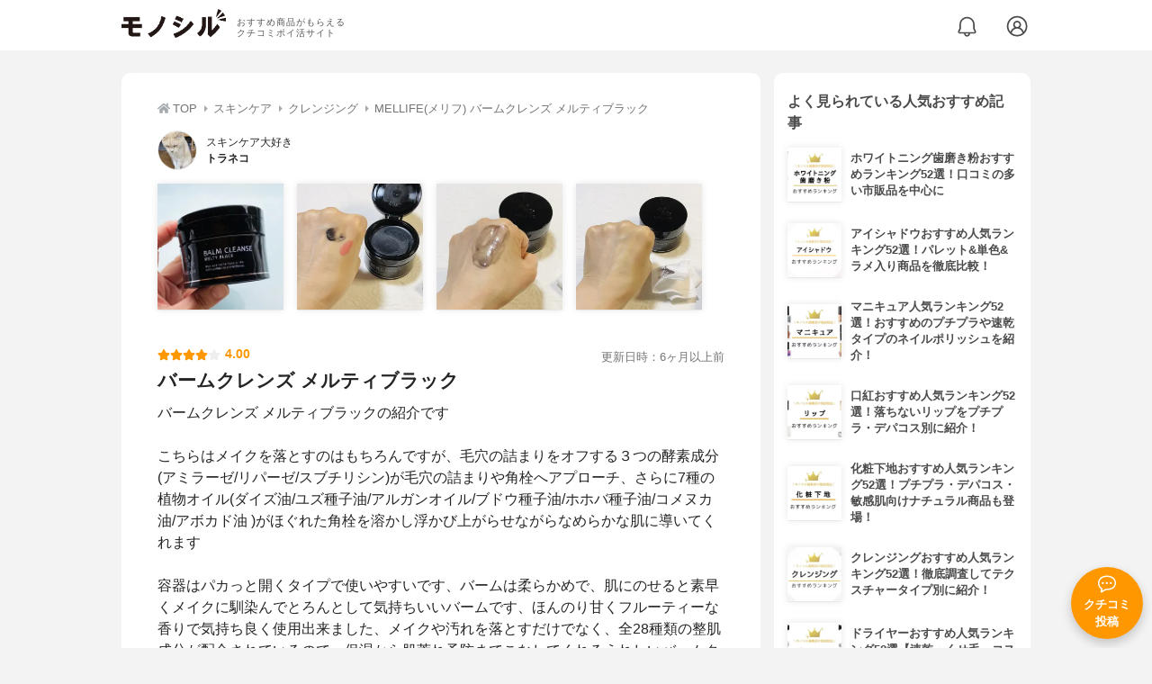

--- FILE ---
content_type: text/html; charset=utf-8
request_url: https://monocil.jp/reviews/97865/
body_size: 16253
content:
<!DOCTYPE html><html class="no-js" lang="ja"><head><meta charset="utf-8"/><meta content="width=device-width, initial-scale=1, viewport-fit=cover" name="viewport"/><meta content="on" http-equiv="x-dns-prefetch-control"/><title>『バームクレンズ メルティブラック』by トラネコ : MELLIFE(メリフ) バームクレンズ メルティブラックの口コミ | モノシル</title><script async="">document.documentElement.classList.remove("no-js")</script><link crossorigin="" href="//storage.monocil.jp" rel="preconnect dns-prefetch"/><link href="//www.googletagmanager.com" rel="preconnect dns-prefetch"/><link href="//www.google-analytics.com" rel="dns-prefetch"/><link href="//www.googleadservices.com" rel="dns-prefetch"/><link href="//googleads.g.doubleclick.net" rel="dns-prefetch"/><meta content="index,follow" name="robots"/><meta content="トラネコさんのMELLIFE(メリフ) バームクレンズ メルティブラックの良い点・メリットに関するリアルな感想・口コミレビュー。バームクレンズ メルティブラックの紹介ですこちらはメイクを落…" name="description"/><meta content="クチコミ,口コミ,評判,トラネコ,おすすめ,使用感,検証,批評,レビュー,クレンジング,40代前半,女性" name="keywords"/><meta content="モノシル" name="author"/><meta content="summary_large_image" name="twitter:card"/><meta content="@monocil_jp" name="twitter:site"/><meta content="https://storage.monocil.jp/review_images/3b50d5ee-63e2-42c6-8f7d-58e836e1bf63.jpeg" name="thumbnail"/><meta content="https://storage.monocil.jp/review_images/3b50d5ee-63e2-42c6-8f7d-58e836e1bf63.jpeg" property="og:image"/><meta content="https://monocil.jp/reviews/97865/" property="og:url"/><meta content="『バームクレンズ メルティブラック』by トラネコ : MELLIFE(メリフ) バームクレンズ メルティブラックの口コミ" property="og:title"/><meta content="website" property="og:type"/><meta content="トラネコさんのMELLIFE(メリフ) バームクレンズ メルティブラックの良い点・メリットに関するリアルな感想・口コミレビュー。バームクレンズ メルティブラックの紹介ですこちらはメイクを落…" property="og:description"/><meta content="モノシル" property="og:site_name"/><meta content="ja_JP" property="og:locale"/><meta content="101949925008231" property="fb:admins"/><meta content="acf446edea54c81db5ba3ddece72d2c0" name="p:domain_verify"/><link href="https://storage.monocil.jp/static/common/favicon/favicon.ico" rel="icon" type="image/x-icon"/><link href="https://storage.monocil.jp/static/common/favicon/favicon.ico" rel="shortcut icon" type="image/x-icon"/><link href="https://storage.monocil.jp/static/common/favicon/apple-touch-icon.png" rel="apple-touch-icon" sizes="180x180"/><meta content="モノシル" name="apple-mobile-web-app-title"/><meta content="モノシル" name="application-name"/><meta content="#f3f3f3" name="msapplication-TileColor"/><meta content="#f3f3f3" name="theme-color"/><link href="https://monocil.jp/reviews/97865/" rel="canonical"/><link href="https://monocil.jp/feed/category-rankings/" rel="alternate" title="モノシル » ランキングフィード" type="application/rss+xml"/><link as="style" href="https://storage.monocil.jp/static/common/scss/main.css" rel="stylesheet preload" type="text/css"/><script defer="">const likeApiUrl='https://monocil.jp/reviews/like/';const likeImgUrl='https://storage.monocil.jp/static/common/svg/heart_outline.svg';const likedImgUrl='https://storage.monocil.jp/static/common/svg/heart.svg';const registerUrl='https://monocil.jp/users/me/login/';</script><link as="script" href="https://storage.monocil.jp/static/common/js/main.min.js" rel="preload"/><script defer="" src="https://storage.monocil.jp/static/common/js/main.min.js" type="text/javascript"></script><script>(function(w,d,s,l,i){w[l]=w[l]||[];w[l].push({'gtm.start':
      new Date().getTime(),event:'gtm.js'});var f=d.getElementsByTagName(s)[0],
      j=d.createElement(s),dl=l!='dataLayer'?'&l='+l:'';j.async=true;j.src=
      'https://www.googletagmanager.com/gtm.js?id='+i+dl;f.parentNode.insertBefore(j,f);
      })(window,document,'script','dataLayer','GTM-P59CKPP');</script><script type="application/ld+json">{"@context": "http://schema.org/", "@type": "Review", "author": {"@type": "Person", "image": "https://storage.monocil.jp/user_icons/19bd7680-d7a1-47f6-9286-c97389c02622.jpeg", "name": "トラネコ", "url": "https://monocil.jp/users/yousou/"}, "dateModified": "2023-11-11 03:00:09.941306+00:00", "datePublished": "2023-11-11 03:00:09.941255+00:00", "description": "トラネコさんのMELLIFE(メリフ) バームクレンズ メルティブラックの良い点・メリットに関するリアルな感想・口コミレビュー。バームクレンズ メルティブラックの紹介ですこちらはメイクを落…", "image": ["https://storage.monocil.jp/review_images/3b50d5ee-63e2-42c6-8f7d-58e836e1bf63.jpeg", "https://storage.monocil.jp/review_images/931b46c9-aa02-47e4-b105-d57ee3259f98.jpeg", "https://storage.monocil.jp/review_images/8deb65c1-c972-45a0-9445-337fbc35725c.jpeg", "https://storage.monocil.jp/review_images/d0c72da7-a54c-479c-b8f9-f80e5d2fb445.jpeg"], "itemReviewed": {"@type": "Product", "aggregateRating": {"@type": "AggregateRating", "ratingCount": "4", "ratingValue": "3.09"}, "brand": {"@type": "Brand", "name": "MELLIFE(メリフ)"}, "image": "https://storage.monocil.jp/item_images/19373e70-ae75-43e1-b10b-6b028b0fc53b.jpg", "name": "MELLIFE(メリフ) バームクレンズ メルティブラック"}, "mainEntityOfPage": {"@id": "https://monocil.jp/reviews/97865/", "@type": "WebPage"}, "name": "『バームクレンズ メルティブラック』by トラネコ : MELLIFE(メリフ) バームクレンズ メルティブラックの口コミ", "publisher": {"@id": "https://dot-a.co.jp/", "@type": "Organization", "name": "株式会社ドットエー"}, "reviewBody": "バームクレンズ メルティブラックの紹介ですこちらはメイクを落とすのはもちろんですが、毛穴の詰まりをオフする３つの酵素成分(アミラーゼ/リパーゼ/スブチリシン)が毛穴の詰まりや角栓へアプローチ、さらに7種の植物オイル(ダイズ油/ユズ種子油/アルガンオイル/ブドウ種子油/ホホバ種子油/コメヌカ油/アボカド油 )がほぐれた角栓を溶かし浮かび上がらせながらなめらかな肌に導いてくれます容器はパカっと開くタイプで使いやすいです、バームは柔らかめで、肌にのせると素早くメイクに馴染んでとろんとして気持ちいいバームです、ほんのり甘くフルーティーな香りで気持ち良く使用出来ました、メイクや汚れを落とすだけでなく、全28種類の整肌成分が配合されているので、保湿から肌荒れ予防までこなしてくれるうれしいバームクレンズです", "reviewRating": {"@type": "Rating", "ratingValue": "4.0"}}</script></head><body><noscript><iframe height="0" src="https://www.googletagmanager.com/ns.html?id=GTM-P59CKPP" style="display:none;visibility:hidden" width="0"></iframe></noscript><header class="header"><div class="header__wrapper"><div class="header-logo"><a class="header-logo__link" href="https://monocil.jp/"><img alt="モノシル | おすすめ商品がもらえるクチコミポイ活サイト" class="header-logo__img" height="103" loading="eager" src="https://storage.monocil.jp/static/common/img/logo.png" width="372"/></a><p class="header-logo__subtitle">おすすめ商品がもらえる<br/>クチコミポイ活サイト</p></div><div class="header-link"><a class="header-link__notification" href="https://monocil.jp/notifications/list/" id="notification"><img alt="通知ページ" class="" height="27" loading="eager" src="https://storage.monocil.jp/static/common/svg/bell.svg" width="27"/></a> <a class="header-link__user" href="/users/me/login/"><img alt="ユーザーログイン・新規登録ページ" class="" height="28" loading="eager" src="https://storage.monocil.jp/static/common/svg/user.svg" width="28"/></a></div></div></header><a class="btn-review-post" href="https://monocil.jp/reviews/new/"><div class="btn-review-post__wrapper"><img alt="口コミ・評判投稿" class="btn-review-post__img lazy" data-src="https://storage.monocil.jp/static/common/svg/comment.svg" height="20" loading="lazy" src="[data-uri]" width="20"/><noscript><img alt="口コミ・評判投稿" class="btn-review-post__img lazy" height="20" loading="lazy" src="https://storage.monocil.jp/static/common/svg/comment.svg" width="20"/></noscript><p class="btn-review-post__txt">クチコミ<br/>投稿</p></div></a><div class="wrap"><main class="main"><header class="page-header page-header--conn-article"><nav class="breadcrumb"><ol class="breadcrumb__list" itemscope="" itemtype="http://schema.org/BreadcrumbList"><li class="breadcrumb__li" itemprop="itemListElement" itemscope="" itemtype="http://schema.org/ListItem"><a class="breadcrumb__link" href="https://monocil.jp/" itemprop="item"><div class="breadcrumb__icon-wrapper--home"><img alt="HOME" class="breadcrumb__icon--home" height="14" loading="eager" src="https://storage.monocil.jp/static/common/svg/home.svg" width="14"/></div><span itemprop="name">TOP</span></a><meta content="1" itemprop="position"/></li><li class="breadcrumb__li" itemprop="itemListElement" itemscope="" itemtype="http://schema.org/ListItem"><div class="breadcrumb__icon-wrapper"><img alt="スキンケア" class="breadcrumb__icon" height="13" loading="eager" src="https://storage.monocil.jp/static/common/svg/caret_right.svg" width="5"/></div><a class="breadcrumb__link" href="https://monocil.jp/categories/rankings/4/" itemprop="item"><span itemprop="name">スキンケア</span></a><meta content="2" itemprop="position"/></li><li class="breadcrumb__li" itemprop="itemListElement" itemscope="" itemtype="http://schema.org/ListItem"><div class="breadcrumb__icon-wrapper"><img alt="クレンジング" class="breadcrumb__icon lazy" data-src="https://storage.monocil.jp/static/common/svg/caret_right.svg" height="13" loading="lazy" src="[data-uri]" width="5"/><noscript><img alt="クレンジング" class="breadcrumb__icon lazy" height="13" loading="lazy" src="https://storage.monocil.jp/static/common/svg/caret_right.svg" width="5"/></noscript></div><a class="breadcrumb__link" href="https://monocil.jp/articles/28692/" itemprop="item"><span itemprop="name">クレンジング</span></a><meta content="3" itemprop="position"/></li><li class="breadcrumb__li" itemprop="itemListElement" itemscope="" itemtype="http://schema.org/ListItem"><div class="breadcrumb__icon-wrapper"><img alt="MELLIFE(メリフ) バームクレンズ メルティブラック" class="breadcrumb__icon lazy" data-src="https://storage.monocil.jp/static/common/svg/caret_right.svg" height="13" loading="lazy" src="[data-uri]" width="5"/><noscript><img alt="MELLIFE(メリフ) バームクレンズ メルティブラック" class="breadcrumb__icon lazy" height="13" loading="lazy" src="https://storage.monocil.jp/static/common/svg/caret_right.svg" width="5"/></noscript></div><a class="breadcrumb__link" href="https://monocil.jp/items/121484/" itemprop="item"><span itemprop="name">MELLIFE(メリフ) バームクレンズ メルティブラック</span></a><meta content="4" itemprop="position"/></li></ol></nav><div class="review-detail-header"><div class="review-detail-header__user-prof"><a class="review-detail-header__user-link" href="https://monocil.jp/users/yousou/"><div class="review-detail-header__user-icon-wrapper"><picture><source srcset="https://storage.monocil.jp/shrink-image/user_icons/19bd7680-d7a1-47f6-9286-c97389c02622.jpeg.webp?width=88&amp;height=88" type="image/webp"/><img alt="トラネコ スキンケア大好き" class="review-detail-header__user-icon" height="88" loading="eager" src="https://storage.monocil.jp/user_icons/19bd7680-d7a1-47f6-9286-c97389c02622.jpeg" width="88"/></picture></div><div class="review-detail-header__user-txt"><p>スキンケア大好き</p><p><span class="bold">トラネコ</span></p></div></a></div><ul class="review-img-list"><li class="review-img-list__li"><a aria-label="バームクレンズ メルティブラックを使ったトラネコさんのクチコミ画像1" class="review-img-list__link" data-caption="バームクレンズ メルティブラックを使ったトラネコさんのクチコミ画像1" data-fancybox="
                 97865121484" href="
https://storage.monocil.jp/shrink-image/review_images/3b50d5ee-63e2-42c6-8f7d-58e836e1bf63.jpeg.webp?width=750&amp;height=750"><picture><source data-srcset="https://storage.monocil.jp/shrink-image/review_images/3b50d5ee-63e2-42c6-8f7d-58e836e1bf63.jpeg.webp?width=300&amp;height=300" type="image/webp"/><img alt="バームクレンズ メルティブラックを使ったトラネコさんのクチコミ画像1" class="review-img-list__img lazy" data-src="https://storage.monocil.jp/review_images/3b50d5ee-63e2-42c6-8f7d-58e836e1bf63.jpeg" height="300" loading="lazy" src="[data-uri]" width="300"/></picture><noscript><picture><source srcset="https://storage.monocil.jp/shrink-image/review_images/3b50d5ee-63e2-42c6-8f7d-58e836e1bf63.jpeg.webp?width=300&amp;height=300" type="image/webp"/><img alt="バームクレンズ メルティブラックを使ったトラネコさんのクチコミ画像1" class="review-img-list__img lazy" height="300" loading="lazy" src="https://storage.monocil.jp/review_images/3b50d5ee-63e2-42c6-8f7d-58e836e1bf63.jpeg" width="300"/></picture></noscript></a></li><li class="review-img-list__li"><a aria-label="バームクレンズ メルティブラックを使ったトラネコさんのクチコミ画像2" class="review-img-list__link" data-caption="バームクレンズ メルティブラックを使ったトラネコさんのクチコミ画像2" data-fancybox="
                 97865121484" href="
https://storage.monocil.jp/shrink-image/review_images/931b46c9-aa02-47e4-b105-d57ee3259f98.jpeg.webp?width=750&amp;height=750"><picture><source data-srcset="https://storage.monocil.jp/shrink-image/review_images/931b46c9-aa02-47e4-b105-d57ee3259f98.jpeg.webp?width=300&amp;height=300" type="image/webp"/><img alt="バームクレンズ メルティブラックを使ったトラネコさんのクチコミ画像2" class="review-img-list__img lazy" data-src="https://storage.monocil.jp/review_images/931b46c9-aa02-47e4-b105-d57ee3259f98.jpeg" height="300" loading="lazy" src="[data-uri]" width="300"/></picture><noscript><picture><source srcset="https://storage.monocil.jp/shrink-image/review_images/931b46c9-aa02-47e4-b105-d57ee3259f98.jpeg.webp?width=300&amp;height=300" type="image/webp"/><img alt="バームクレンズ メルティブラックを使ったトラネコさんのクチコミ画像2" class="review-img-list__img lazy" height="300" loading="lazy" src="https://storage.monocil.jp/review_images/931b46c9-aa02-47e4-b105-d57ee3259f98.jpeg" width="300"/></picture></noscript></a></li><li class="review-img-list__li"><a aria-label="バームクレンズ メルティブラックを使ったトラネコさんのクチコミ画像3" class="review-img-list__link" data-caption="バームクレンズ メルティブラックを使ったトラネコさんのクチコミ画像3" data-fancybox="
                 97865121484" href="
https://storage.monocil.jp/shrink-image/review_images/8deb65c1-c972-45a0-9445-337fbc35725c.jpeg.webp?width=750&amp;height=750"><picture><source data-srcset="https://storage.monocil.jp/shrink-image/review_images/8deb65c1-c972-45a0-9445-337fbc35725c.jpeg.webp?width=300&amp;height=300" type="image/webp"/><img alt="バームクレンズ メルティブラックを使ったトラネコさんのクチコミ画像3" class="review-img-list__img lazy" data-src="https://storage.monocil.jp/review_images/8deb65c1-c972-45a0-9445-337fbc35725c.jpeg" height="300" loading="lazy" src="[data-uri]" width="300"/></picture><noscript><picture><source srcset="https://storage.monocil.jp/shrink-image/review_images/8deb65c1-c972-45a0-9445-337fbc35725c.jpeg.webp?width=300&amp;height=300" type="image/webp"/><img alt="バームクレンズ メルティブラックを使ったトラネコさんのクチコミ画像3" class="review-img-list__img lazy" height="300" loading="lazy" src="https://storage.monocil.jp/review_images/8deb65c1-c972-45a0-9445-337fbc35725c.jpeg" width="300"/></picture></noscript></a></li><li class="review-img-list__li"><a aria-label="バームクレンズ メルティブラックを使ったトラネコさんのクチコミ画像4" class="review-img-list__link" data-caption="バームクレンズ メルティブラックを使ったトラネコさんのクチコミ画像4" data-fancybox="
                 97865121484" href="
https://storage.monocil.jp/shrink-image/review_images/d0c72da7-a54c-479c-b8f9-f80e5d2fb445.jpeg.webp?width=750&amp;height=750"><picture><source data-srcset="https://storage.monocil.jp/shrink-image/review_images/d0c72da7-a54c-479c-b8f9-f80e5d2fb445.jpeg.webp?width=300&amp;height=300" type="image/webp"/><img alt="バームクレンズ メルティブラックを使ったトラネコさんのクチコミ画像4" class="review-img-list__img lazy" data-src="https://storage.monocil.jp/review_images/d0c72da7-a54c-479c-b8f9-f80e5d2fb445.jpeg" height="300" loading="lazy" src="[data-uri]" width="300"/></picture><noscript><picture><source srcset="https://storage.monocil.jp/shrink-image/review_images/d0c72da7-a54c-479c-b8f9-f80e5d2fb445.jpeg.webp?width=300&amp;height=300" type="image/webp"/><img alt="バームクレンズ メルティブラックを使ったトラネコさんのクチコミ画像4" class="review-img-list__img lazy" height="300" loading="lazy" src="https://storage.monocil.jp/review_images/d0c72da7-a54c-479c-b8f9-f80e5d2fb445.jpeg" width="300"/></picture></noscript></a></li></ul><div class="review-detail-header__flex-container"><div class="rate-star"><span class="rate-star__star"><img alt="★" data-src="https://storage.monocil.jp/static/common/svg/star.svg" height="14" loading="lazy" src="https://storage.monocil.jp/static/common/svg/star.svg" width="14"/><img alt="★" data-src="https://storage.monocil.jp/static/common/svg/star.svg" height="14" loading="lazy" src="https://storage.monocil.jp/static/common/svg/star.svg" width="14"/><img alt="★" data-src="https://storage.monocil.jp/static/common/svg/star.svg" height="14" loading="lazy" src="https://storage.monocil.jp/static/common/svg/star.svg" width="14"/><img alt="★" data-src="https://storage.monocil.jp/static/common/svg/star.svg" height="14" loading="lazy" src="https://storage.monocil.jp/static/common/svg/star.svg" width="14"/><img alt="☆" data-src="https://storage.monocil.jp/static/common/svg/star_empty.svg" height="14" loading="lazy" src="https://storage.monocil.jp/static/common/svg/star_empty.svg" width="14"/></span><span class="rate-star__rate">4.00</span></div><div class="review-detail-header__date"><time class="review-detail-header__update-time" datetime="2023-11-11 03:00:09.941306+00:00" itemprop="dateModified">更新日時：6ヶ月以上前</time></div></div><h1 class="review-detail-header__title">バームクレンズ メルティブラック</h1></div></header><article><div class="review-details"><p class="review-details__txt">バームクレンズ メルティブラックの紹介です<br/><br/>こちらはメイクを落とすのはもちろんですが、毛穴の詰まりをオフする３つの酵素成分(アミラーゼ/リパーゼ/スブチリシン)が毛穴の詰まりや角栓へアプローチ、さらに7種の植物オイル(ダイズ油/ユズ種子油/アルガンオイル/ブドウ種子油/ホホバ種子油/コメヌカ油/アボカド油 )がほぐれた角栓を溶かし浮かび上がらせながらなめらかな肌に導いてくれます<br/><br/>容器はパカっと開くタイプで使いやすいです、バームは柔らかめで、肌にのせると素早くメイクに馴染んでとろんとして気持ちいいバームです、ほんのり甘くフルーティーな香りで気持ち良く使用出来ました、メイクや汚れを落とすだけでなく、全28種類の整肌成分が配合されているので、保湿から肌荒れ予防までこなしてくれるうれしいバームクレンズです</p><div class="review-details__reaction"><button class="review-details__like-btn" id="likeBtn97865" onclick="like(97865)"><img alt="いいねハート" class="like lazy" data-src="https://storage.monocil.jp/static/common/svg/heart_outline.svg" height="28" loading="lazy" src="[data-uri]" width="28"/><noscript><img alt="いいねハート" class="like lazy" height="28" loading="lazy" src="https://storage.monocil.jp/static/common/svg/heart_outline.svg" width="28"/></noscript></button><button class="review-details__share-btn" id="modalOpenBtn"><img alt="シェア" class="review-details__share-icon lazy" data-src="https://storage.monocil.jp/static/common/svg/share.svg" height="27" loading="lazy" src="[data-uri]" width="27"/><noscript><img alt="シェア" class="review-details__share-icon lazy" height="27" loading="lazy" src="https://storage.monocil.jp/static/common/svg/share.svg" width="27"/></noscript></button></div><a href="https://monocil.jp/items/121484/"><div class="review-details__product"><div class="review-details__product-img-wrapper"><picture><source data-srcset="https://storage.monocil.jp/shrink-image/item_images/19373e70-ae75-43e1-b10b-6b028b0fc53b.jpg.webp?width=88&amp;height=88" type="image/webp"/><img alt="MELLIFE(メリフ) バームクレンズ メルティブラック" class="review-details__product-img lazy" data-src="https://storage.monocil.jp/item_images/19373e70-ae75-43e1-b10b-6b028b0fc53b.jpg" height="88" loading="lazy" src="[data-uri]" width="88"/></picture><noscript><picture><source srcset="https://storage.monocil.jp/shrink-image/item_images/19373e70-ae75-43e1-b10b-6b028b0fc53b.jpg.webp?width=88&amp;height=88" type="image/webp"/><img alt="MELLIFE(メリフ) バームクレンズ メルティブラック" class="review-details__product-img lazy" height="88" loading="lazy" src="https://storage.monocil.jp/item_images/19373e70-ae75-43e1-b10b-6b028b0fc53b.jpg" width="88"/></picture></noscript></div><div class="review-details__product-txt"><p>MELLIFE(メリフ)</p><p>バームクレンズ メルティブラック</p></div></div></a></div><div class="divider"></div><section class="list-container"><div class="list-container__header"><h2 class="list-container__title">クレンジングおすすめランキング</h2></div><ul class="product-slide-list"><li class="product-slide-list__li"><a href="https://monocil.jp/items/4653/"><div class="product-slide-list__li-content-wrapper"><p class="rank-num--1">1位</p><div class="product-slide-list__img-wrapper"><picture><source data-srcset="https://storage.monocil.jp/shrink-image/item_images/c7be763e-9ffe-43fd-8a0e-2466fb03b733.jpg.webp?width=375&amp;height=375" type="image/webp"/><img alt="クレンジングおすすめ商品：Attenir(アテニア) スキンクリア クレンズ オイル アロマタイプ" class="product-slide-list__img lazy" data-src="https://storage.monocil.jp/item_images/c7be763e-9ffe-43fd-8a0e-2466fb03b733.jpg" height="375" loading="lazy" src="[data-uri]" width="375"/></picture><noscript><picture><source srcset="https://storage.monocil.jp/shrink-image/item_images/c7be763e-9ffe-43fd-8a0e-2466fb03b733.jpg.webp?width=375&amp;height=375" type="image/webp"/><img alt="クレンジングおすすめ商品：Attenir(アテニア) スキンクリア クレンズ オイル アロマタイプ" class="product-slide-list__img lazy" height="375" loading="lazy" src="https://storage.monocil.jp/item_images/c7be763e-9ffe-43fd-8a0e-2466fb03b733.jpg" width="375"/></picture></noscript></div><p class="product-slide-list__txt-brand-name">Attenir(アテニア)</p><p class="product-slide-list__txt-products-name">スキンクリア クレンズ オイル アロマタイプ</p><div class="rate-star"><span class="rate-star__star"><img alt="★" data-src="https://storage.monocil.jp/static/common/svg/star.svg" height="14" loading="lazy" src="https://storage.monocil.jp/static/common/svg/star.svg" width="14"/><img alt="★" data-src="https://storage.monocil.jp/static/common/svg/star.svg" height="14" loading="lazy" src="https://storage.monocil.jp/static/common/svg/star.svg" width="14"/><img alt="★" data-src="https://storage.monocil.jp/static/common/svg/star.svg" height="14" loading="lazy" src="https://storage.monocil.jp/static/common/svg/star.svg" width="14"/><img alt="★" data-src="https://storage.monocil.jp/static/common/svg/star.svg" height="14" loading="lazy" src="https://storage.monocil.jp/static/common/svg/star.svg" width="14"/><img alt="★" data-src="https://storage.monocil.jp/static/common/svg/star_half.svg" height="13" loading="lazy" src="https://storage.monocil.jp/static/common/svg/star_half.svg" width="13"/></span><span class="rate-star__rate">4.50</span><span class="rate-star__reviews-cnt">(117)</span></div><p class="product-slide-list__txt-price">¥1,529</p></div></a></li><li class="product-slide-list__li"><a href="https://monocil.jp/items/97963/"><div class="product-slide-list__li-content-wrapper"><p class="rank-num--2">2位</p><div class="product-slide-list__img-wrapper"><picture><source data-srcset="https://storage.monocil.jp/shrink-image/item_images/87d87912-b255-43f4-b859-9564a9df676b.png.webp?width=375&amp;height=375" type="image/webp"/><img alt="クレンジングおすすめ商品：DUO(デュオ) ザ クレンジングバーム ブラックリペア" class="product-slide-list__img lazy" data-src="https://storage.monocil.jp/item_images/87d87912-b255-43f4-b859-9564a9df676b.png" height="375" loading="lazy" src="[data-uri]" width="375"/></picture><noscript><picture><source srcset="https://storage.monocil.jp/shrink-image/item_images/87d87912-b255-43f4-b859-9564a9df676b.png.webp?width=375&amp;height=375" type="image/webp"/><img alt="クレンジングおすすめ商品：DUO(デュオ) ザ クレンジングバーム ブラックリペア" class="product-slide-list__img lazy" height="375" loading="lazy" src="https://storage.monocil.jp/item_images/87d87912-b255-43f4-b859-9564a9df676b.png" width="375"/></picture></noscript></div><p class="product-slide-list__txt-brand-name">DUO(デュオ)</p><p class="product-slide-list__txt-products-name">ザ クレンジングバーム ブラックリペア</p><div class="rate-star"><span class="rate-star__star"><img alt="★" data-src="https://storage.monocil.jp/static/common/svg/star.svg" height="14" loading="lazy" src="https://storage.monocil.jp/static/common/svg/star.svg" width="14"/><img alt="★" data-src="https://storage.monocil.jp/static/common/svg/star.svg" height="14" loading="lazy" src="https://storage.monocil.jp/static/common/svg/star.svg" width="14"/><img alt="★" data-src="https://storage.monocil.jp/static/common/svg/star.svg" height="14" loading="lazy" src="https://storage.monocil.jp/static/common/svg/star.svg" width="14"/><img alt="★" data-src="https://storage.monocil.jp/static/common/svg/star.svg" height="14" loading="lazy" src="https://storage.monocil.jp/static/common/svg/star.svg" width="14"/><img alt="★" data-src="https://storage.monocil.jp/static/common/svg/star_half.svg" height="13" loading="lazy" src="https://storage.monocil.jp/static/common/svg/star_half.svg" width="13"/></span><span class="rate-star__rate">4.10</span><span class="rate-star__reviews-cnt">(16)</span></div><p class="product-slide-list__txt-price">¥2,650</p></div></a></li><li class="product-slide-list__li"><a href="https://monocil.jp/items/4614/"><div class="product-slide-list__li-content-wrapper"><p class="rank-num--3">3位</p><div class="product-slide-list__img-wrapper"><picture><source data-srcset="https://storage.monocil.jp/shrink-image/item_images/77afd00a-d5ab-4fef-a954-9cb4616c2a67.jpg.webp?width=375&amp;height=375" type="image/webp"/><img alt="クレンジングおすすめ商品：FANCL(ファンケル) マイルドクレンジングオイル" class="product-slide-list__img lazy" data-src="https://storage.monocil.jp/item_images/77afd00a-d5ab-4fef-a954-9cb4616c2a67.jpg" height="375" loading="lazy" src="[data-uri]" width="375"/></picture><noscript><picture><source srcset="https://storage.monocil.jp/shrink-image/item_images/77afd00a-d5ab-4fef-a954-9cb4616c2a67.jpg.webp?width=375&amp;height=375" type="image/webp"/><img alt="クレンジングおすすめ商品：FANCL(ファンケル) マイルドクレンジングオイル" class="product-slide-list__img lazy" height="375" loading="lazy" src="https://storage.monocil.jp/item_images/77afd00a-d5ab-4fef-a954-9cb4616c2a67.jpg" width="375"/></picture></noscript></div><p class="product-slide-list__txt-brand-name">FANCL(ファンケル)</p><p class="product-slide-list__txt-products-name">マイルドクレンジングオイル</p><div class="rate-star"><span class="rate-star__star"><img alt="★" data-src="https://storage.monocil.jp/static/common/svg/star.svg" height="14" loading="lazy" src="https://storage.monocil.jp/static/common/svg/star.svg" width="14"/><img alt="★" data-src="https://storage.monocil.jp/static/common/svg/star.svg" height="14" loading="lazy" src="https://storage.monocil.jp/static/common/svg/star.svg" width="14"/><img alt="★" data-src="https://storage.monocil.jp/static/common/svg/star.svg" height="14" loading="lazy" src="https://storage.monocil.jp/static/common/svg/star.svg" width="14"/><img alt="★" data-src="https://storage.monocil.jp/static/common/svg/star_half.svg" height="13" loading="lazy" src="https://storage.monocil.jp/static/common/svg/star_half.svg" width="13"/><img alt="☆" data-src="https://storage.monocil.jp/static/common/svg/star_empty.svg" height="14" loading="lazy" src="https://storage.monocil.jp/static/common/svg/star_empty.svg" width="14"/></span><span class="rate-star__rate">3.99</span><span class="rate-star__reviews-cnt">(92)</span></div><p class="product-slide-list__txt-price">¥1,516</p></div></a></li><li class="product-slide-list__li"><a href="https://monocil.jp/items/4511/"><div class="product-slide-list__li-content-wrapper"><p class="rank-num">4位</p><div class="product-slide-list__img-wrapper"><picture><source data-srcset="https://storage.monocil.jp/shrink-image/item_images/a14a7d93-8731-45b7-9219-5b861a169381.jpg.webp?width=375&amp;height=375" type="image/webp"/><img alt="クレンジングおすすめ商品：COVERMARK(カバーマーク) トリートメント クレンジング ミルク" class="product-slide-list__img lazy" data-src="https://storage.monocil.jp/item_images/a14a7d93-8731-45b7-9219-5b861a169381.jpg" height="375" loading="lazy" src="[data-uri]" width="375"/></picture><noscript><picture><source srcset="https://storage.monocil.jp/shrink-image/item_images/a14a7d93-8731-45b7-9219-5b861a169381.jpg.webp?width=375&amp;height=375" type="image/webp"/><img alt="クレンジングおすすめ商品：COVERMARK(カバーマーク) トリートメント クレンジング ミルク" class="product-slide-list__img lazy" height="375" loading="lazy" src="https://storage.monocil.jp/item_images/a14a7d93-8731-45b7-9219-5b861a169381.jpg" width="375"/></picture></noscript></div><p class="product-slide-list__txt-brand-name">COVERMARK(カバーマーク)</p><p class="product-slide-list__txt-products-name">トリートメント クレンジング ミルク</p><div class="rate-star"><span class="rate-star__star"><img alt="★" data-src="https://storage.monocil.jp/static/common/svg/star.svg" height="14" loading="lazy" src="https://storage.monocil.jp/static/common/svg/star.svg" width="14"/><img alt="★" data-src="https://storage.monocil.jp/static/common/svg/star.svg" height="14" loading="lazy" src="https://storage.monocil.jp/static/common/svg/star.svg" width="14"/><img alt="★" data-src="https://storage.monocil.jp/static/common/svg/star.svg" height="14" loading="lazy" src="https://storage.monocil.jp/static/common/svg/star.svg" width="14"/><img alt="★" data-src="https://storage.monocil.jp/static/common/svg/star_half.svg" height="13" loading="lazy" src="https://storage.monocil.jp/static/common/svg/star_half.svg" width="13"/><img alt="☆" data-src="https://storage.monocil.jp/static/common/svg/star_empty.svg" height="14" loading="lazy" src="https://storage.monocil.jp/static/common/svg/star_empty.svg" width="14"/></span><span class="rate-star__rate">3.99</span><span class="rate-star__reviews-cnt">(86)</span></div><p class="product-slide-list__txt-price">¥2,749</p></div></a></li><li class="product-slide-list__li"><a href="https://monocil.jp/items/4517/"><div class="product-slide-list__li-content-wrapper"><p class="rank-num">5位</p><div class="product-slide-list__img-wrapper"><picture><source data-srcset="https://storage.monocil.jp/shrink-image/item_images/38466464-4f3a-4994-9496-27d852ce39dd.jpg.webp?width=375&amp;height=375" type="image/webp"/><img alt="クレンジングおすすめ商品：shu uemura(シュウ ウエムラ) アルティム8∞ スブリム ビューティ クレンジング オイル" class="product-slide-list__img lazy" data-src="https://storage.monocil.jp/item_images/38466464-4f3a-4994-9496-27d852ce39dd.jpg" height="375" loading="lazy" src="[data-uri]" width="375"/></picture><noscript><picture><source srcset="https://storage.monocil.jp/shrink-image/item_images/38466464-4f3a-4994-9496-27d852ce39dd.jpg.webp?width=375&amp;height=375" type="image/webp"/><img alt="クレンジングおすすめ商品：shu uemura(シュウ ウエムラ) アルティム8∞ スブリム ビューティ クレンジング オイル" class="product-slide-list__img lazy" height="375" loading="lazy" src="https://storage.monocil.jp/item_images/38466464-4f3a-4994-9496-27d852ce39dd.jpg" width="375"/></picture></noscript></div><p class="product-slide-list__txt-brand-name">shu uemura(シュウ ウエムラ)</p><p class="product-slide-list__txt-products-name">アルティム8∞ スブリム ビューティ クレンジング オイル</p><div class="rate-star"><span class="rate-star__star"><img alt="★" data-src="https://storage.monocil.jp/static/common/svg/star.svg" height="14" loading="lazy" src="https://storage.monocil.jp/static/common/svg/star.svg" width="14"/><img alt="★" data-src="https://storage.monocil.jp/static/common/svg/star.svg" height="14" loading="lazy" src="https://storage.monocil.jp/static/common/svg/star.svg" width="14"/><img alt="★" data-src="https://storage.monocil.jp/static/common/svg/star.svg" height="14" loading="lazy" src="https://storage.monocil.jp/static/common/svg/star.svg" width="14"/><img alt="★" data-src="https://storage.monocil.jp/static/common/svg/star_half.svg" height="13" loading="lazy" src="https://storage.monocil.jp/static/common/svg/star_half.svg" width="13"/><img alt="☆" data-src="https://storage.monocil.jp/static/common/svg/star_empty.svg" height="14" loading="lazy" src="https://storage.monocil.jp/static/common/svg/star_empty.svg" width="14"/></span><span class="rate-star__rate">3.99</span><span class="rate-star__reviews-cnt">(63)</span></div><p class="product-slide-list__txt-price">¥7,650</p></div></a></li></ul><div class="list-container__see-more-link-wrapper"><a class="list-container__see-more-link" href="https://monocil.jp/articles/28692/">クレンジングランキングをもっと見る</a></div></section><div class="divider"></div><section class="list-container--reviews"><div class="list-tab"><div class="list-tab__tabs--reviews"><div class="list-tab__tab-item"><h2 class="list-tab__tab-item-title">関連おすすめクチコミ</h2></div></div></div><div class="divider"></div><ul class="review-list"><li class="review-list__li"><div class="review-container"><div class="review-container__header"><div class="review-container__prof"><a class="review-container__prof-link" href="https://monocil.jp/users/ankae23/"><div class="review-container__prof-img-wrapper"><picture><source data-srcset="https://storage.monocil.jp/shrink-image/user_icons/bf267dbb-9d2e-4601-b537-dc3ed9b540fe.jpeg.webp?width=88&amp;height=88" type="image/webp"/><img alt="an＊° / 20代後半 / 女性のプロフィール画像" class="review-container__prof-img lazy" data-src="https://storage.monocil.jp/user_icons/bf267dbb-9d2e-4601-b537-dc3ed9b540fe.jpeg" height="88" loading="lazy" src="[data-uri]" width="88"/></picture><noscript><picture><source srcset="https://storage.monocil.jp/shrink-image/user_icons/bf267dbb-9d2e-4601-b537-dc3ed9b540fe.jpeg.webp?width=88&amp;height=88" type="image/webp"/><img alt="an＊° / 20代後半 / 女性のプロフィール画像" class="review-container__prof-img lazy" height="88" loading="lazy" src="https://storage.monocil.jp/user_icons/bf267dbb-9d2e-4601-b537-dc3ed9b540fe.jpeg" width="88"/></picture></noscript></div><div class="review-container__prof-txt-wrapper"><p class="review-container__prof-txt"><span class="bold">an＊°</span></p></div></a></div></div><div class="review-container__main"><a class="review-container__link" href="https://monocil.jp/reviews/86727/"><ul class="review-container__img-list"><li class="review-container__img-li"><picture><source data-srcset="https://storage.monocil.jp/shrink-image/review_images/26c03efb-03ce-44bd-a0dd-f081493191d1.jpeg.webp?width=300&amp;height=300" type="image/webp"/><img alt="カウブランド 無添加メイク落としミルクの良い点・メリットに関するan＊°さんの口コミ画像1" class="review-container__img lazy" data-src="https://storage.monocil.jp/review_images/26c03efb-03ce-44bd-a0dd-f081493191d1.jpeg" height="300" loading="lazy" src="[data-uri]" width="300"/></picture><noscript><picture><source srcset="https://storage.monocil.jp/shrink-image/review_images/26c03efb-03ce-44bd-a0dd-f081493191d1.jpeg.webp?width=300&amp;height=300" type="image/webp"/><img alt="カウブランド 無添加メイク落としミルクの良い点・メリットに関するan＊°さんの口コミ画像1" class="review-container__img lazy" height="300" loading="lazy" src="https://storage.monocil.jp/review_images/26c03efb-03ce-44bd-a0dd-f081493191d1.jpeg" width="300"/></picture></noscript></li><li class="review-container__img-li"><picture><source data-srcset="https://storage.monocil.jp/shrink-image/review_images/0f773b6e-56fe-43fc-add7-41ee3505d55d.jpeg.webp?width=300&amp;height=300" type="image/webp"/><img alt="カウブランド 無添加メイク落としミルクの良い点・メリットに関するan＊°さんの口コミ画像2" class="review-container__img lazy" data-src="https://storage.monocil.jp/review_images/0f773b6e-56fe-43fc-add7-41ee3505d55d.jpeg" height="300" loading="lazy" src="[data-uri]" width="300"/></picture><noscript><picture><source srcset="https://storage.monocil.jp/shrink-image/review_images/0f773b6e-56fe-43fc-add7-41ee3505d55d.jpeg.webp?width=300&amp;height=300" type="image/webp"/><img alt="カウブランド 無添加メイク落としミルクの良い点・メリットに関するan＊°さんの口コミ画像2" class="review-container__img lazy" height="300" loading="lazy" src="https://storage.monocil.jp/review_images/0f773b6e-56fe-43fc-add7-41ee3505d55d.jpeg" width="300"/></picture></noscript></li><li class="review-container__img-li"><picture><source data-srcset="https://storage.monocil.jp/shrink-image/review_images/b4fd9d23-4ea8-4ca6-ac98-e2cad9ae5f6f.jpeg.webp?width=300&amp;height=300" type="image/webp"/><img alt="カウブランド 無添加メイク落としミルクの良い点・メリットに関するan＊°さんの口コミ画像3" class="review-container__img lazy" data-src="https://storage.monocil.jp/review_images/b4fd9d23-4ea8-4ca6-ac98-e2cad9ae5f6f.jpeg" height="300" loading="lazy" src="[data-uri]" width="300"/></picture><noscript><picture><source srcset="https://storage.monocil.jp/shrink-image/review_images/b4fd9d23-4ea8-4ca6-ac98-e2cad9ae5f6f.jpeg.webp?width=300&amp;height=300" type="image/webp"/><img alt="カウブランド 無添加メイク落としミルクの良い点・メリットに関するan＊°さんの口コミ画像3" class="review-container__img lazy" height="300" loading="lazy" src="https://storage.monocil.jp/review_images/b4fd9d23-4ea8-4ca6-ac98-e2cad9ae5f6f.jpeg" width="300"/></picture></noscript></li></ul><div class="review-container__detail-wrapper"><div class="rate-star"><span class="rate-star__star"><img alt="★" data-src="https://storage.monocil.jp/static/common/svg/star.svg" height="14" loading="lazy" src="https://storage.monocil.jp/static/common/svg/star.svg" width="14"/><img alt="★" data-src="https://storage.monocil.jp/static/common/svg/star.svg" height="14" loading="lazy" src="https://storage.monocil.jp/static/common/svg/star.svg" width="14"/><img alt="★" data-src="https://storage.monocil.jp/static/common/svg/star.svg" height="14" loading="lazy" src="https://storage.monocil.jp/static/common/svg/star.svg" width="14"/><img alt="★" data-src="https://storage.monocil.jp/static/common/svg/star.svg" height="14" loading="lazy" src="https://storage.monocil.jp/static/common/svg/star.svg" width="14"/><img alt="☆" data-src="https://storage.monocil.jp/static/common/svg/star_empty.svg" height="14" loading="lazy" src="https://storage.monocil.jp/static/common/svg/star_empty.svg" width="14"/></span><span class="rate-star__rate">4.00</span></div><h3 class="review-container__title">メイクオフしながらしっかり保湿✨</h3><p class="review-container__desc">白濁色でとろみのあるテクスチャーです＊°スーッと伸びるので摩擦を感じることなくメイクオフする事ができました♡ 洗浄力がそこまで強いわけではないのでマスカラはポイ…<span class="review-container__desc-see-more">続きを見る</span></p></div></a></div><div class="review-container__footer"><div class="review-container__reaction"><button class="review-container__like-btn" id="likeBtn86727" onclick="like(86727)"><img alt="いいねハート" class="like lazy" data-src="https://storage.monocil.jp/static/common/svg/heart_outline.svg" height="28" loading="lazy" src="[data-uri]" width="28"/><noscript><img alt="いいねハート" class="like lazy" height="28" loading="lazy" src="https://storage.monocil.jp/static/common/svg/heart_outline.svg" width="28"/></noscript></button></div><a href="https://monocil.jp/items/4467/"><div class="review-container__product"><div class="review-container__product-img-wrapper"><picture><source data-srcset="https://storage.monocil.jp/shrink-image/item_images/8c129d83-be02-4d6e-88ff-b4955794386c.jpg.webp?width=88&amp;height=88" type="image/webp"/><img alt="カウブランド 無添加メイク落としミルク" class="review-container__product-img lazy" data-src="https://storage.monocil.jp/item_images/8c129d83-be02-4d6e-88ff-b4955794386c.jpg" height="88" loading="lazy" src="[data-uri]" width="88"/></picture><noscript><picture><source srcset="https://storage.monocil.jp/shrink-image/item_images/8c129d83-be02-4d6e-88ff-b4955794386c.jpg.webp?width=88&amp;height=88" type="image/webp"/><img alt="カウブランド 無添加メイク落としミルク" class="review-container__product-img lazy" height="88" loading="lazy" src="https://storage.monocil.jp/item_images/8c129d83-be02-4d6e-88ff-b4955794386c.jpg" width="88"/></picture></noscript></div><div class="review-container__product-name"><p class="review-container__product-txt">カウブランド</p><p class="review-container__product-txt">無添加メイク落としミルク</p></div></div></a></div></div></li><li class="review-list__li"><div class="review-container"><div class="review-container__header"><div class="review-container__prof"><a class="review-container__prof-link" href="https://monocil.jp/users/ankae23/"><div class="review-container__prof-img-wrapper"><picture><source data-srcset="https://storage.monocil.jp/shrink-image/user_icons/bf267dbb-9d2e-4601-b537-dc3ed9b540fe.jpeg.webp?width=88&amp;height=88" type="image/webp"/><img alt="an＊° / 20代後半 / 女性のプロフィール画像" class="review-container__prof-img lazy" data-src="https://storage.monocil.jp/user_icons/bf267dbb-9d2e-4601-b537-dc3ed9b540fe.jpeg" height="88" loading="lazy" src="[data-uri]" width="88"/></picture><noscript><picture><source srcset="https://storage.monocil.jp/shrink-image/user_icons/bf267dbb-9d2e-4601-b537-dc3ed9b540fe.jpeg.webp?width=88&amp;height=88" type="image/webp"/><img alt="an＊° / 20代後半 / 女性のプロフィール画像" class="review-container__prof-img lazy" height="88" loading="lazy" src="https://storage.monocil.jp/user_icons/bf267dbb-9d2e-4601-b537-dc3ed9b540fe.jpeg" width="88"/></picture></noscript></div><div class="review-container__prof-txt-wrapper"><p class="review-container__prof-txt"><span class="bold">an＊°</span></p></div></a></div></div><div class="review-container__main"><a class="review-container__link" href="https://monocil.jp/reviews/86612/"><ul class="review-container__img-list"><li class="review-container__img-li"><picture><source data-srcset="https://storage.monocil.jp/shrink-image/review_images/01447b4a-f0c0-4909-a86e-ec90a9e8b3a6.jpeg.webp?width=300&amp;height=300" type="image/webp"/><img alt="カウブランド 無添加メイク落としオイルに関するan＊°さんの口コミ画像1" class="review-container__img lazy" data-src="https://storage.monocil.jp/review_images/01447b4a-f0c0-4909-a86e-ec90a9e8b3a6.jpeg" height="300" loading="lazy" src="[data-uri]" width="300"/></picture><noscript><picture><source srcset="https://storage.monocil.jp/shrink-image/review_images/01447b4a-f0c0-4909-a86e-ec90a9e8b3a6.jpeg.webp?width=300&amp;height=300" type="image/webp"/><img alt="カウブランド 無添加メイク落としオイルに関するan＊°さんの口コミ画像1" class="review-container__img lazy" height="300" loading="lazy" src="https://storage.monocil.jp/review_images/01447b4a-f0c0-4909-a86e-ec90a9e8b3a6.jpeg" width="300"/></picture></noscript></li><li class="review-container__img-li"><picture><source data-srcset="https://storage.monocil.jp/shrink-image/review_images/57235705-fff6-465e-81e1-95353a31ec8c.jpeg.webp?width=300&amp;height=300" type="image/webp"/><img alt="カウブランド 無添加メイク落としオイルに関するan＊°さんの口コミ画像2" class="review-container__img lazy" data-src="https://storage.monocil.jp/review_images/57235705-fff6-465e-81e1-95353a31ec8c.jpeg" height="300" loading="lazy" src="[data-uri]" width="300"/></picture><noscript><picture><source srcset="https://storage.monocil.jp/shrink-image/review_images/57235705-fff6-465e-81e1-95353a31ec8c.jpeg.webp?width=300&amp;height=300" type="image/webp"/><img alt="カウブランド 無添加メイク落としオイルに関するan＊°さんの口コミ画像2" class="review-container__img lazy" height="300" loading="lazy" src="https://storage.monocil.jp/review_images/57235705-fff6-465e-81e1-95353a31ec8c.jpeg" width="300"/></picture></noscript></li><li class="review-container__img-li"><picture><source data-srcset="https://storage.monocil.jp/shrink-image/review_images/e988caed-fbf0-42ba-8c58-19bc3dc0a318.jpeg.webp?width=300&amp;height=300" type="image/webp"/><img alt="カウブランド 無添加メイク落としオイルに関するan＊°さんの口コミ画像3" class="review-container__img lazy" data-src="https://storage.monocil.jp/review_images/e988caed-fbf0-42ba-8c58-19bc3dc0a318.jpeg" height="300" loading="lazy" src="[data-uri]" width="300"/></picture><noscript><picture><source srcset="https://storage.monocil.jp/shrink-image/review_images/e988caed-fbf0-42ba-8c58-19bc3dc0a318.jpeg.webp?width=300&amp;height=300" type="image/webp"/><img alt="カウブランド 無添加メイク落としオイルに関するan＊°さんの口コミ画像3" class="review-container__img lazy" height="300" loading="lazy" src="https://storage.monocil.jp/review_images/e988caed-fbf0-42ba-8c58-19bc3dc0a318.jpeg" width="300"/></picture></noscript></li></ul><div class="review-container__detail-wrapper"><div class="rate-star"><span class="rate-star__star"><img alt="★" data-src="https://storage.monocil.jp/static/common/svg/star.svg" height="14" loading="lazy" src="https://storage.monocil.jp/static/common/svg/star.svg" width="14"/><img alt="★" data-src="https://storage.monocil.jp/static/common/svg/star.svg" height="14" loading="lazy" src="https://storage.monocil.jp/static/common/svg/star.svg" width="14"/><img alt="★" data-src="https://storage.monocil.jp/static/common/svg/star.svg" height="14" loading="lazy" src="https://storage.monocil.jp/static/common/svg/star.svg" width="14"/><img alt="☆" data-src="https://storage.monocil.jp/static/common/svg/star_empty.svg" height="14" loading="lazy" src="https://storage.monocil.jp/static/common/svg/star_empty.svg" width="14"/><img alt="☆" data-src="https://storage.monocil.jp/static/common/svg/star_empty.svg" height="14" loading="lazy" src="https://storage.monocil.jp/static/common/svg/star_empty.svg" width="14"/></span><span class="rate-star__rate">3.00</span></div><h3 class="review-container__title">肌にやさしくメイクオフ♪</h3><p class="review-container__desc">オイルですがベタベタせずにサラッとしたテクスチャーです♪ウォータープルーフのアイライナーやマスカラも優しくくるくるするだけで簡単にオフでしました✨洗い上がりは少…<span class="review-container__desc-see-more">続きを見る</span></p></div></a></div><div class="review-container__footer"><div class="review-container__reaction"><button class="review-container__like-btn" id="likeBtn86612" onclick="like(86612)"><img alt="いいねハート" class="like lazy" data-src="https://storage.monocil.jp/static/common/svg/heart_outline.svg" height="28" loading="lazy" src="[data-uri]" width="28"/><noscript><img alt="いいねハート" class="like lazy" height="28" loading="lazy" src="https://storage.monocil.jp/static/common/svg/heart_outline.svg" width="28"/></noscript></button></div><a href="https://monocil.jp/items/4463/"><div class="review-container__product"><div class="review-container__product-img-wrapper"><picture><source data-srcset="https://storage.monocil.jp/shrink-image/item_images/828581a9-1d1e-4d46-a448-efd3177326fc.jpg.webp?width=88&amp;height=88" type="image/webp"/><img alt="カウブランド 無添加メイク落としオイル" class="review-container__product-img lazy" data-src="https://storage.monocil.jp/item_images/828581a9-1d1e-4d46-a448-efd3177326fc.jpg" height="88" loading="lazy" src="[data-uri]" width="88"/></picture><noscript><picture><source srcset="https://storage.monocil.jp/shrink-image/item_images/828581a9-1d1e-4d46-a448-efd3177326fc.jpg.webp?width=88&amp;height=88" type="image/webp"/><img alt="カウブランド 無添加メイク落としオイル" class="review-container__product-img lazy" height="88" loading="lazy" src="https://storage.monocil.jp/item_images/828581a9-1d1e-4d46-a448-efd3177326fc.jpg" width="88"/></picture></noscript></div><div class="review-container__product-name"><p class="review-container__product-txt">カウブランド</p><p class="review-container__product-txt">無添加メイク落としオイル</p></div></div></a></div></div></li><li class="review-list__li"><div class="review-container"><div class="review-container__header"><div class="review-container__prof"><a class="review-container__prof-link" href="https://monocil.jp/users/coala0322/"><div class="review-container__prof-img-wrapper"><picture><source data-srcset="https://storage.monocil.jp/shrink-image/user_icons/be335c8a-a02c-4063-bcf9-99e798061193.png.webp?width=88&amp;height=88" type="image/webp"/><img alt="coala / 30代前半 / 女性のプロフィール画像" class="review-container__prof-img lazy" data-src="https://storage.monocil.jp/user_icons/be335c8a-a02c-4063-bcf9-99e798061193.png" height="88" loading="lazy" src="[data-uri]" width="88"/></picture><noscript><picture><source srcset="https://storage.monocil.jp/shrink-image/user_icons/be335c8a-a02c-4063-bcf9-99e798061193.png.webp?width=88&amp;height=88" type="image/webp"/><img alt="coala / 30代前半 / 女性のプロフィール画像" class="review-container__prof-img lazy" height="88" loading="lazy" src="https://storage.monocil.jp/user_icons/be335c8a-a02c-4063-bcf9-99e798061193.png" width="88"/></picture></noscript></div><div class="review-container__prof-txt-wrapper"><p class="review-container__prof-txt">3歳＆0歳boy×OL🤍</p><p class="review-container__prof-txt"><span class="bold">coala</span></p></div></a></div></div><div class="review-container__main"><a class="review-container__link" href="https://monocil.jp/reviews/68923/"><ul class="review-container__img-list"><li class="review-container__img-li"><picture><source data-srcset="https://storage.monocil.jp/shrink-image/review_images/1a7d85cc-fc85-4292-acab-7ded56fffb90.jpeg.webp?width=300&amp;height=300" type="image/webp"/><img alt="COVERMARK(カバーマーク) トリートメント クレンジング ミルクに関するcoalaさんの口コミ画像1" class="review-container__img lazy" data-src="https://storage.monocil.jp/review_images/1a7d85cc-fc85-4292-acab-7ded56fffb90.jpeg" height="300" loading="lazy" src="[data-uri]" width="300"/></picture><noscript><picture><source srcset="https://storage.monocil.jp/shrink-image/review_images/1a7d85cc-fc85-4292-acab-7ded56fffb90.jpeg.webp?width=300&amp;height=300" type="image/webp"/><img alt="COVERMARK(カバーマーク) トリートメント クレンジング ミルクに関するcoalaさんの口コミ画像1" class="review-container__img lazy" height="300" loading="lazy" src="https://storage.monocil.jp/review_images/1a7d85cc-fc85-4292-acab-7ded56fffb90.jpeg" width="300"/></picture></noscript></li><li class="review-container__img-li"><picture><source data-srcset="https://storage.monocil.jp/shrink-image/review_images/d3bc53f4-34ef-450c-82d6-f5e7ff50742b.jpeg.webp?width=300&amp;height=300" type="image/webp"/><img alt="COVERMARK(カバーマーク) トリートメント クレンジング ミルクに関するcoalaさんの口コミ画像2" class="review-container__img lazy" data-src="https://storage.monocil.jp/review_images/d3bc53f4-34ef-450c-82d6-f5e7ff50742b.jpeg" height="300" loading="lazy" src="[data-uri]" width="300"/></picture><noscript><picture><source srcset="https://storage.monocil.jp/shrink-image/review_images/d3bc53f4-34ef-450c-82d6-f5e7ff50742b.jpeg.webp?width=300&amp;height=300" type="image/webp"/><img alt="COVERMARK(カバーマーク) トリートメント クレンジング ミルクに関するcoalaさんの口コミ画像2" class="review-container__img lazy" height="300" loading="lazy" src="https://storage.monocil.jp/review_images/d3bc53f4-34ef-450c-82d6-f5e7ff50742b.jpeg" width="300"/></picture></noscript></li><li class="review-container__img-li"><picture><source data-srcset="https://storage.monocil.jp/shrink-image/review_images/0f8f9a75-da5c-4b53-b7a9-9b58752965dc.jpeg.webp?width=300&amp;height=300" type="image/webp"/><img alt="COVERMARK(カバーマーク) トリートメント クレンジング ミルクに関するcoalaさんの口コミ画像3" class="review-container__img lazy" data-src="https://storage.monocil.jp/review_images/0f8f9a75-da5c-4b53-b7a9-9b58752965dc.jpeg" height="300" loading="lazy" src="[data-uri]" width="300"/></picture><noscript><picture><source srcset="https://storage.monocil.jp/shrink-image/review_images/0f8f9a75-da5c-4b53-b7a9-9b58752965dc.jpeg.webp?width=300&amp;height=300" type="image/webp"/><img alt="COVERMARK(カバーマーク) トリートメント クレンジング ミルクに関するcoalaさんの口コミ画像3" class="review-container__img lazy" height="300" loading="lazy" src="https://storage.monocil.jp/review_images/0f8f9a75-da5c-4b53-b7a9-9b58752965dc.jpeg" width="300"/></picture></noscript></li></ul><div class="review-container__detail-wrapper"><div class="rate-star"><span class="rate-star__star"><img alt="★" data-src="https://storage.monocil.jp/static/common/svg/star.svg" height="14" loading="lazy" src="https://storage.monocil.jp/static/common/svg/star.svg" width="14"/><img alt="★" data-src="https://storage.monocil.jp/static/common/svg/star.svg" height="14" loading="lazy" src="https://storage.monocil.jp/static/common/svg/star.svg" width="14"/><img alt="★" data-src="https://storage.monocil.jp/static/common/svg/star.svg" height="14" loading="lazy" src="https://storage.monocil.jp/static/common/svg/star.svg" width="14"/><img alt="☆" data-src="https://storage.monocil.jp/static/common/svg/star_empty.svg" height="14" loading="lazy" src="https://storage.monocil.jp/static/common/svg/star_empty.svg" width="14"/><img alt="☆" data-src="https://storage.monocil.jp/static/common/svg/star_empty.svg" height="14" loading="lazy" src="https://storage.monocil.jp/static/common/svg/star_empty.svg" width="14"/></span><span class="rate-star__rate">3.00</span></div><h3 class="review-container__title">クレンジングミルク🌟</h3><p class="review-container__desc">✔︎カバーマーク トリートメント クレンジング ミルクすっきりと洗い流せて、そのあと潤い感たっぷりのヴェールを形成。触れると心地よい「うるもち肌」に洗い上げます…<span class="review-container__desc-see-more">続きを見る</span></p></div></a></div><div class="review-container__footer"><div class="review-container__reaction"><button class="review-container__like-btn" id="likeBtn68923" onclick="like(68923)"><img alt="いいねハート" class="like lazy" data-src="https://storage.monocil.jp/static/common/svg/heart_outline.svg" height="28" loading="lazy" src="[data-uri]" width="28"/><noscript><img alt="いいねハート" class="like lazy" height="28" loading="lazy" src="https://storage.monocil.jp/static/common/svg/heart_outline.svg" width="28"/></noscript></button></div><a href="https://monocil.jp/items/4511/"><div class="review-container__product"><div class="review-container__product-img-wrapper"><picture><source data-srcset="https://storage.monocil.jp/shrink-image/item_images/a14a7d93-8731-45b7-9219-5b861a169381.jpg.webp?width=88&amp;height=88" type="image/webp"/><img alt="COVERMARK(カバーマーク) トリートメント クレンジング ミルク" class="review-container__product-img lazy" data-src="https://storage.monocil.jp/item_images/a14a7d93-8731-45b7-9219-5b861a169381.jpg" height="88" loading="lazy" src="[data-uri]" width="88"/></picture><noscript><picture><source srcset="https://storage.monocil.jp/shrink-image/item_images/a14a7d93-8731-45b7-9219-5b861a169381.jpg.webp?width=88&amp;height=88" type="image/webp"/><img alt="COVERMARK(カバーマーク) トリートメント クレンジング ミルク" class="review-container__product-img lazy" height="88" loading="lazy" src="https://storage.monocil.jp/item_images/a14a7d93-8731-45b7-9219-5b861a169381.jpg" width="88"/></picture></noscript></div><div class="review-container__product-name"><p class="review-container__product-txt">COVERMARK(カバーマーク)</p><p class="review-container__product-txt">トリートメント クレンジング ミルク</p></div></div></a></div></div></li><li class="review-list__li"><div class="review-container"><div class="review-container__header"><div class="review-container__prof"><a class="review-container__prof-link" href="https://monocil.jp/users/moi.2784/"><div class="review-container__prof-img-wrapper"><picture><source data-srcset="https://storage.monocil.jp/shrink-image/user_icons/66488ce8-624e-4cc1-ba2d-cd6723606734.png.webp?width=88&amp;height=88" type="image/webp"/><img alt="木村 美聡 / 女性のプロフィール画像" class="review-container__prof-img lazy" data-src="https://storage.monocil.jp/user_icons/66488ce8-624e-4cc1-ba2d-cd6723606734.png" height="88" loading="lazy" src="[data-uri]" width="88"/></picture><noscript><picture><source srcset="https://storage.monocil.jp/shrink-image/user_icons/66488ce8-624e-4cc1-ba2d-cd6723606734.png.webp?width=88&amp;height=88" type="image/webp"/><img alt="木村 美聡 / 女性のプロフィール画像" class="review-container__prof-img lazy" height="88" loading="lazy" src="https://storage.monocil.jp/user_icons/66488ce8-624e-4cc1-ba2d-cd6723606734.png" width="88"/></picture></noscript></div><div class="review-container__prof-txt-wrapper"><p class="review-container__prof-txt">コスメ＆美容ライター/美容家/コスメコン…</p><p class="review-container__prof-txt"><span class="bold">木村 美聡</span></p></div></a></div></div><div class="review-container__main"><a class="review-container__link" href="https://monocil.jp/reviews/67825/"><ul class="review-container__img-list"><li class="review-container__img-li"><picture><source data-srcset="https://storage.monocil.jp/shrink-image/review_images/73f108c5-e87e-4251-a59b-286233d905f8.jpg.webp?width=300&amp;height=300" type="image/webp"/><img alt="COVERMARK(カバーマーク) トリートメント クレンジング ミルクの良い点・メリットに関する木村 美聡さんの口コミ画像1" class="review-container__img lazy" data-src="https://storage.monocil.jp/review_images/73f108c5-e87e-4251-a59b-286233d905f8.jpg" height="300" loading="lazy" src="[data-uri]" width="300"/></picture><noscript><picture><source srcset="https://storage.monocil.jp/shrink-image/review_images/73f108c5-e87e-4251-a59b-286233d905f8.jpg.webp?width=300&amp;height=300" type="image/webp"/><img alt="COVERMARK(カバーマーク) トリートメント クレンジング ミルクの良い点・メリットに関する木村 美聡さんの口コミ画像1" class="review-container__img lazy" height="300" loading="lazy" src="https://storage.monocil.jp/review_images/73f108c5-e87e-4251-a59b-286233d905f8.jpg" width="300"/></picture></noscript></li><li class="review-container__img-li"><picture><source data-srcset="https://storage.monocil.jp/shrink-image/review_images/2d03599c-1f0e-406f-8ba4-70c39d85f098.jpg.webp?width=300&amp;height=300" type="image/webp"/><img alt="COVERMARK(カバーマーク) トリートメント クレンジング ミルクの良い点・メリットに関する木村 美聡さんの口コミ画像2" class="review-container__img lazy" data-src="https://storage.monocil.jp/review_images/2d03599c-1f0e-406f-8ba4-70c39d85f098.jpg" height="300" loading="lazy" src="[data-uri]" width="300"/></picture><noscript><picture><source srcset="https://storage.monocil.jp/shrink-image/review_images/2d03599c-1f0e-406f-8ba4-70c39d85f098.jpg.webp?width=300&amp;height=300" type="image/webp"/><img alt="COVERMARK(カバーマーク) トリートメント クレンジング ミルクの良い点・メリットに関する木村 美聡さんの口コミ画像2" class="review-container__img lazy" height="300" loading="lazy" src="https://storage.monocil.jp/review_images/2d03599c-1f0e-406f-8ba4-70c39d85f098.jpg" width="300"/></picture></noscript></li><li class="review-container__img-li"><picture><source data-srcset="https://storage.monocil.jp/shrink-image/review_images/c8b8de05-2837-4546-ae6a-d0832a4472f0.jpg.webp?width=300&amp;height=300" type="image/webp"/><img alt="COVERMARK(カバーマーク) トリートメント クレンジング ミルクの良い点・メリットに関する木村 美聡さんの口コミ画像3" class="review-container__img lazy" data-src="https://storage.monocil.jp/review_images/c8b8de05-2837-4546-ae6a-d0832a4472f0.jpg" height="300" loading="lazy" src="[data-uri]" width="300"/></picture><noscript><picture><source srcset="https://storage.monocil.jp/shrink-image/review_images/c8b8de05-2837-4546-ae6a-d0832a4472f0.jpg.webp?width=300&amp;height=300" type="image/webp"/><img alt="COVERMARK(カバーマーク) トリートメント クレンジング ミルクの良い点・メリットに関する木村 美聡さんの口コミ画像3" class="review-container__img lazy" height="300" loading="lazy" src="https://storage.monocil.jp/review_images/c8b8de05-2837-4546-ae6a-d0832a4472f0.jpg" width="300"/></picture></noscript></li></ul><div class="review-container__detail-wrapper"><div class="rate-star"><span class="rate-star__star"><img alt="★" data-src="https://storage.monocil.jp/static/common/svg/star.svg" height="14" loading="lazy" src="https://storage.monocil.jp/static/common/svg/star.svg" width="14"/><img alt="★" data-src="https://storage.monocil.jp/static/common/svg/star.svg" height="14" loading="lazy" src="https://storage.monocil.jp/static/common/svg/star.svg" width="14"/><img alt="★" data-src="https://storage.monocil.jp/static/common/svg/star.svg" height="14" loading="lazy" src="https://storage.monocil.jp/static/common/svg/star.svg" width="14"/><img alt="★" data-src="https://storage.monocil.jp/static/common/svg/star.svg" height="14" loading="lazy" src="https://storage.monocil.jp/static/common/svg/star.svg" width="14"/><img alt="★" data-src="https://storage.monocil.jp/static/common/svg/star.svg" height="14" loading="lazy" src="https://storage.monocil.jp/static/common/svg/star.svg" width="14"/></span><span class="rate-star__rate">5.00</span></div><h3 class="review-container__title">とろりとしたテクスチャが魅力のクレンジングミルク</h3><p class="review-container__desc">✿カバーマーク『トリートメントクレンジングミルク』カバーマークより発売中、しっとりなめらかなテクスチャが気持ち良いクレンジングミルクをご紹介✨【特徴】✓美容液成…<span class="review-container__desc-see-more">続きを見る</span></p></div></a></div><div class="review-container__footer"><div class="review-container__reaction"><button class="review-container__like-btn" id="likeBtn67825" onclick="like(67825)"><img alt="いいねハート" class="like lazy" data-src="https://storage.monocil.jp/static/common/svg/heart_outline.svg" height="28" loading="lazy" src="[data-uri]" width="28"/><noscript><img alt="いいねハート" class="like lazy" height="28" loading="lazy" src="https://storage.monocil.jp/static/common/svg/heart_outline.svg" width="28"/></noscript></button></div><a href="https://monocil.jp/items/4511/"><div class="review-container__product"><div class="review-container__product-img-wrapper"><picture><source data-srcset="https://storage.monocil.jp/shrink-image/item_images/a14a7d93-8731-45b7-9219-5b861a169381.jpg.webp?width=88&amp;height=88" type="image/webp"/><img alt="COVERMARK(カバーマーク) トリートメント クレンジング ミルク" class="review-container__product-img lazy" data-src="https://storage.monocil.jp/item_images/a14a7d93-8731-45b7-9219-5b861a169381.jpg" height="88" loading="lazy" src="[data-uri]" width="88"/></picture><noscript><picture><source srcset="https://storage.monocil.jp/shrink-image/item_images/a14a7d93-8731-45b7-9219-5b861a169381.jpg.webp?width=88&amp;height=88" type="image/webp"/><img alt="COVERMARK(カバーマーク) トリートメント クレンジング ミルク" class="review-container__product-img lazy" height="88" loading="lazy" src="https://storage.monocil.jp/item_images/a14a7d93-8731-45b7-9219-5b861a169381.jpg" width="88"/></picture></noscript></div><div class="review-container__product-name"><p class="review-container__product-txt">COVERMARK(カバーマーク)</p><p class="review-container__product-txt">トリートメント クレンジング ミルク</p></div></div></a></div></div></li><li class="review-list__li"><div class="review-container"><div class="review-container__header"><div class="review-container__prof"><a class="review-container__prof-link" href="https://monocil.jp/users/tamagoudon22/"><div class="review-container__prof-img-wrapper"><picture><source data-srcset="https://storage.monocil.jp/shrink-image/user_icons/c1d1a383-d3ad-4a2b-a9b4-c189fbe8805e.png.webp?width=88&amp;height=88" type="image/webp"/><img alt="ぎんむぎ / 20代前半 / 女性のプロフィール画像" class="review-container__prof-img lazy" data-src="https://storage.monocil.jp/user_icons/c1d1a383-d3ad-4a2b-a9b4-c189fbe8805e.png" height="88" loading="lazy" src="[data-uri]" width="88"/></picture><noscript><picture><source srcset="https://storage.monocil.jp/shrink-image/user_icons/c1d1a383-d3ad-4a2b-a9b4-c189fbe8805e.png.webp?width=88&amp;height=88" type="image/webp"/><img alt="ぎんむぎ / 20代前半 / 女性のプロフィール画像" class="review-container__prof-img lazy" height="88" loading="lazy" src="https://storage.monocil.jp/user_icons/c1d1a383-d3ad-4a2b-a9b4-c189fbe8805e.png" width="88"/></picture></noscript></div><div class="review-container__prof-txt-wrapper"><p class="review-container__prof-txt">スキンケア&amp;ヘアケアマニア大学生</p><p class="review-container__prof-txt"><span class="bold">ぎんむぎ</span></p></div></a></div></div><div class="review-container__main"><a class="review-container__link" href="https://monocil.jp/reviews/67479/"><ul class="review-container__img-list"><li class="review-container__img-li"><picture><source data-srcset="https://storage.monocil.jp/shrink-image/review_images/4ccfe927-1386-4d02-b08c-c326f55d2bd9.jpg.webp?width=300&amp;height=300" type="image/webp"/><img alt="COVERMARK(カバーマーク) トリートメント クレンジング ミルクの良い点・メリットに関するぎんむぎさんの口コミ画像1" class="review-container__img lazy" data-src="https://storage.monocil.jp/review_images/4ccfe927-1386-4d02-b08c-c326f55d2bd9.jpg" height="300" loading="lazy" src="[data-uri]" width="300"/></picture><noscript><picture><source srcset="https://storage.monocil.jp/shrink-image/review_images/4ccfe927-1386-4d02-b08c-c326f55d2bd9.jpg.webp?width=300&amp;height=300" type="image/webp"/><img alt="COVERMARK(カバーマーク) トリートメント クレンジング ミルクの良い点・メリットに関するぎんむぎさんの口コミ画像1" class="review-container__img lazy" height="300" loading="lazy" src="https://storage.monocil.jp/review_images/4ccfe927-1386-4d02-b08c-c326f55d2bd9.jpg" width="300"/></picture></noscript></li><li class="review-container__img-li"><picture><source data-srcset="https://storage.monocil.jp/shrink-image/review_images/c08b9d80-f338-4633-bad8-ee01dabf28ea.jpg.webp?width=300&amp;height=300" type="image/webp"/><img alt="COVERMARK(カバーマーク) トリートメント クレンジング ミルクの良い点・メリットに関するぎんむぎさんの口コミ画像2" class="review-container__img lazy" data-src="https://storage.monocil.jp/review_images/c08b9d80-f338-4633-bad8-ee01dabf28ea.jpg" height="300" loading="lazy" src="[data-uri]" width="300"/></picture><noscript><picture><source srcset="https://storage.monocil.jp/shrink-image/review_images/c08b9d80-f338-4633-bad8-ee01dabf28ea.jpg.webp?width=300&amp;height=300" type="image/webp"/><img alt="COVERMARK(カバーマーク) トリートメント クレンジング ミルクの良い点・メリットに関するぎんむぎさんの口コミ画像2" class="review-container__img lazy" height="300" loading="lazy" src="https://storage.monocil.jp/review_images/c08b9d80-f338-4633-bad8-ee01dabf28ea.jpg" width="300"/></picture></noscript></li><li class="review-container__img-li"><picture><source data-srcset="https://storage.monocil.jp/shrink-image/review_images/d4856964-158b-4572-9451-4c49eae7a514.jpg.webp?width=300&amp;height=300" type="image/webp"/><img alt="COVERMARK(カバーマーク) トリートメント クレンジング ミルクの良い点・メリットに関するぎんむぎさんの口コミ画像3" class="review-container__img lazy" data-src="https://storage.monocil.jp/review_images/d4856964-158b-4572-9451-4c49eae7a514.jpg" height="300" loading="lazy" src="[data-uri]" width="300"/></picture><noscript><picture><source srcset="https://storage.monocil.jp/shrink-image/review_images/d4856964-158b-4572-9451-4c49eae7a514.jpg.webp?width=300&amp;height=300" type="image/webp"/><img alt="COVERMARK(カバーマーク) トリートメント クレンジング ミルクの良い点・メリットに関するぎんむぎさんの口コミ画像3" class="review-container__img lazy" height="300" loading="lazy" src="https://storage.monocil.jp/review_images/d4856964-158b-4572-9451-4c49eae7a514.jpg" width="300"/></picture></noscript></li></ul><div class="review-container__detail-wrapper"><div class="rate-star"><span class="rate-star__star"><img alt="★" data-src="https://storage.monocil.jp/static/common/svg/star.svg" height="14" loading="lazy" src="https://storage.monocil.jp/static/common/svg/star.svg" width="14"/><img alt="★" data-src="https://storage.monocil.jp/static/common/svg/star.svg" height="14" loading="lazy" src="https://storage.monocil.jp/static/common/svg/star.svg" width="14"/><img alt="★" data-src="https://storage.monocil.jp/static/common/svg/star.svg" height="14" loading="lazy" src="https://storage.monocil.jp/static/common/svg/star.svg" width="14"/><img alt="★" data-src="https://storage.monocil.jp/static/common/svg/star.svg" height="14" loading="lazy" src="https://storage.monocil.jp/static/common/svg/star.svg" width="14"/><img alt="★" data-src="https://storage.monocil.jp/static/common/svg/star.svg" height="14" loading="lazy" src="https://storage.monocil.jp/static/common/svg/star.svg" width="14"/></span><span class="rate-star__rate">5.00</span></div><h3 class="review-container__title">みずみずしく洗い上げるミルククレンジング</h3><p class="review-container__desc">すべもちなのにみずみずしい肌に◎┈┈┈┈カバーマーク株式会社さん⏹カバーマーク トリートメントクレンジングミルク┈┈┈┈☾ ココが良い！point ☽✏️優しい…<span class="review-container__desc-see-more">続きを見る</span></p></div></a></div><div class="review-container__footer"><div class="review-container__reaction"><button class="review-container__like-btn" id="likeBtn67479" onclick="like(67479)"><img alt="いいねハート" class="like lazy" data-src="https://storage.monocil.jp/static/common/svg/heart_outline.svg" height="28" loading="lazy" src="[data-uri]" width="28"/><noscript><img alt="いいねハート" class="like lazy" height="28" loading="lazy" src="https://storage.monocil.jp/static/common/svg/heart_outline.svg" width="28"/></noscript></button></div><a href="https://monocil.jp/items/4511/"><div class="review-container__product"><div class="review-container__product-img-wrapper"><picture><source data-srcset="https://storage.monocil.jp/shrink-image/item_images/a14a7d93-8731-45b7-9219-5b861a169381.jpg.webp?width=88&amp;height=88" type="image/webp"/><img alt="COVERMARK(カバーマーク) トリートメント クレンジング ミルク" class="review-container__product-img lazy" data-src="https://storage.monocil.jp/item_images/a14a7d93-8731-45b7-9219-5b861a169381.jpg" height="88" loading="lazy" src="[data-uri]" width="88"/></picture><noscript><picture><source srcset="https://storage.monocil.jp/shrink-image/item_images/a14a7d93-8731-45b7-9219-5b861a169381.jpg.webp?width=88&amp;height=88" type="image/webp"/><img alt="COVERMARK(カバーマーク) トリートメント クレンジング ミルク" class="review-container__product-img lazy" height="88" loading="lazy" src="https://storage.monocil.jp/item_images/a14a7d93-8731-45b7-9219-5b861a169381.jpg" width="88"/></picture></noscript></div><div class="review-container__product-name"><p class="review-container__product-txt">COVERMARK(カバーマーク)</p><p class="review-container__product-txt">トリートメント クレンジング ミルク</p></div></div></a></div></div></li><li class="review-list__li"><div class="review-container"><div class="review-container__header"><div class="review-container__prof"><a class="review-container__prof-link" href="https://monocil.jp/users/Mmama/"><div class="review-container__prof-img-wrapper"><picture><source data-srcset="https://storage.monocil.jp/shrink-image/user_icons/6c8abeee-a264-409a-b5ed-217b21c19126.JPG.webp?width=88&amp;height=88" type="image/webp"/><img alt="バドママ★フォロバ100◎ / 40代後半 / 女性のプロフィール画像" class="review-container__prof-img lazy" data-src="https://storage.monocil.jp/user_icons/6c8abeee-a264-409a-b5ed-217b21c19126.JPG" height="88" loading="lazy" src="[data-uri]" width="88"/></picture><noscript><picture><source srcset="https://storage.monocil.jp/shrink-image/user_icons/6c8abeee-a264-409a-b5ed-217b21c19126.JPG.webp?width=88&amp;height=88" type="image/webp"/><img alt="バドママ★フォロバ100◎ / 40代後半 / 女性のプロフィール画像" class="review-container__prof-img lazy" height="88" loading="lazy" src="https://storage.monocil.jp/user_icons/6c8abeee-a264-409a-b5ed-217b21c19126.JPG" width="88"/></picture></noscript></div><div class="review-container__prof-txt-wrapper"><p class="review-container__prof-txt"><span class="bold">バドママ★フォロバ100◎</span></p></div></a></div></div><div class="review-container__main"><a class="review-container__link" href="https://monocil.jp/reviews/64805/"><ul class="review-container__img-list"><li class="review-container__img-li"><picture><source data-srcset="https://storage.monocil.jp/shrink-image/review_images/25d44870-6580-4a78-9928-2bbdd2e0def4.png.webp?width=300&amp;height=300" type="image/webp"/><img alt="COVERMARK(カバーマーク) トリートメント クレンジング ミルクの良い点・メリットに関するバドママ★フォロバ100◎さんの口コミ画像1" class="review-container__img lazy" data-src="https://storage.monocil.jp/review_images/25d44870-6580-4a78-9928-2bbdd2e0def4.png" height="300" loading="lazy" src="[data-uri]" width="300"/></picture><noscript><picture><source srcset="https://storage.monocil.jp/shrink-image/review_images/25d44870-6580-4a78-9928-2bbdd2e0def4.png.webp?width=300&amp;height=300" type="image/webp"/><img alt="COVERMARK(カバーマーク) トリートメント クレンジング ミルクの良い点・メリットに関するバドママ★フォロバ100◎さんの口コミ画像1" class="review-container__img lazy" height="300" loading="lazy" src="https://storage.monocil.jp/review_images/25d44870-6580-4a78-9928-2bbdd2e0def4.png" width="300"/></picture></noscript></li><li class="review-container__img-li"><picture><source data-srcset="https://storage.monocil.jp/shrink-image/review_images/bb16b744-0341-45cf-9ec9-f6083153fde0.png.webp?width=300&amp;height=300" type="image/webp"/><img alt="COVERMARK(カバーマーク) トリートメント クレンジング ミルクの良い点・メリットに関するバドママ★フォロバ100◎さんの口コミ画像2" class="review-container__img lazy" data-src="https://storage.monocil.jp/review_images/bb16b744-0341-45cf-9ec9-f6083153fde0.png" height="300" loading="lazy" src="[data-uri]" width="300"/></picture><noscript><picture><source srcset="https://storage.monocil.jp/shrink-image/review_images/bb16b744-0341-45cf-9ec9-f6083153fde0.png.webp?width=300&amp;height=300" type="image/webp"/><img alt="COVERMARK(カバーマーク) トリートメント クレンジング ミルクの良い点・メリットに関するバドママ★フォロバ100◎さんの口コミ画像2" class="review-container__img lazy" height="300" loading="lazy" src="https://storage.monocil.jp/review_images/bb16b744-0341-45cf-9ec9-f6083153fde0.png" width="300"/></picture></noscript></li><li class="review-container__img-li"></li></ul><div class="review-container__detail-wrapper"><div class="rate-star"><span class="rate-star__star"><img alt="★" data-src="https://storage.monocil.jp/static/common/svg/star.svg" height="14" loading="lazy" src="https://storage.monocil.jp/static/common/svg/star.svg" width="14"/><img alt="★" data-src="https://storage.monocil.jp/static/common/svg/star.svg" height="14" loading="lazy" src="https://storage.monocil.jp/static/common/svg/star.svg" width="14"/><img alt="★" data-src="https://storage.monocil.jp/static/common/svg/star.svg" height="14" loading="lazy" src="https://storage.monocil.jp/static/common/svg/star.svg" width="14"/><img alt="★" data-src="https://storage.monocil.jp/static/common/svg/star.svg" height="14" loading="lazy" src="https://storage.monocil.jp/static/common/svg/star.svg" width="14"/><img alt="★" data-src="https://storage.monocil.jp/static/common/svg/star.svg" height="14" loading="lazy" src="https://storage.monocil.jp/static/common/svg/star.svg" width="14"/></span><span class="rate-star__rate">5.00</span></div><h3 class="review-container__title">柑橘系の香りで気分もリラックス。</h3><p class="review-container__desc">89％が美容液成分のクレンジングミルク。柑橘のものすごく良い香りがします。トゥルーンとしたやわらかいミルククレンジングで、マッサージしながらクレンジング出来ます…<span class="review-container__desc-see-more">続きを見る</span></p></div></a></div><div class="review-container__footer"><div class="review-container__reaction"><button class="review-container__like-btn" id="likeBtn64805" onclick="like(64805)"><img alt="いいねハート" class="like lazy" data-src="https://storage.monocil.jp/static/common/svg/heart_outline.svg" height="28" loading="lazy" src="[data-uri]" width="28"/><noscript><img alt="いいねハート" class="like lazy" height="28" loading="lazy" src="https://storage.monocil.jp/static/common/svg/heart_outline.svg" width="28"/></noscript></button></div><a href="https://monocil.jp/items/4511/"><div class="review-container__product"><div class="review-container__product-img-wrapper"><picture><source data-srcset="https://storage.monocil.jp/shrink-image/item_images/a14a7d93-8731-45b7-9219-5b861a169381.jpg.webp?width=88&amp;height=88" type="image/webp"/><img alt="COVERMARK(カバーマーク) トリートメント クレンジング ミルク" class="review-container__product-img lazy" data-src="https://storage.monocil.jp/item_images/a14a7d93-8731-45b7-9219-5b861a169381.jpg" height="88" loading="lazy" src="[data-uri]" width="88"/></picture><noscript><picture><source srcset="https://storage.monocil.jp/shrink-image/item_images/a14a7d93-8731-45b7-9219-5b861a169381.jpg.webp?width=88&amp;height=88" type="image/webp"/><img alt="COVERMARK(カバーマーク) トリートメント クレンジング ミルク" class="review-container__product-img lazy" height="88" loading="lazy" src="https://storage.monocil.jp/item_images/a14a7d93-8731-45b7-9219-5b861a169381.jpg" width="88"/></picture></noscript></div><div class="review-container__product-name"><p class="review-container__product-txt">COVERMARK(カバーマーク)</p><p class="review-container__product-txt">トリートメント クレンジング ミルク</p></div></div></a></div></div></li><li class="review-list__li"><div class="review-container"><div class="review-container__header"><div class="review-container__prof"><a class="review-container__prof-link" href="https://monocil.jp/users/mamamawa/"><div class="review-container__prof-img-wrapper"><picture><source data-srcset="https://storage.monocil.jp/shrink-image/user_icons/c38f263e-637c-422e-9698-4268b60edab5.jpeg.webp?width=88&amp;height=88" type="image/webp"/><img alt="mawa. / 女性のプロフィール画像" class="review-container__prof-img lazy" data-src="https://storage.monocil.jp/user_icons/c38f263e-637c-422e-9698-4268b60edab5.jpeg" height="88" loading="lazy" src="[data-uri]" width="88"/></picture><noscript><picture><source srcset="https://storage.monocil.jp/shrink-image/user_icons/c38f263e-637c-422e-9698-4268b60edab5.jpeg.webp?width=88&amp;height=88" type="image/webp"/><img alt="mawa. / 女性のプロフィール画像" class="review-container__prof-img lazy" height="88" loading="lazy" src="https://storage.monocil.jp/user_icons/c38f263e-637c-422e-9698-4268b60edab5.jpeg" width="88"/></picture></noscript></div><div class="review-container__prof-txt-wrapper"><p class="review-container__prof-txt">元美容部員＋元美容師</p><p class="review-container__prof-txt"><span class="bold">mawa.</span></p></div></a></div></div><div class="review-container__main"><a class="review-container__link" href="https://monocil.jp/reviews/58564/"><ul class="review-container__img-list"><li class="review-container__img-li"><picture><source data-srcset="https://storage.monocil.jp/shrink-image/review_images/1b7d01c4-0321-40d0-ad94-f67d5bf6c005.jpeg.webp?width=300&amp;height=300" type="image/webp"/><img alt="BIODERMA(ビオデルマ) サンシビオ エイチツーオー Dの良い点・メリットに関するmawa.さんの口コミ画像1" class="review-container__img lazy" data-src="https://storage.monocil.jp/review_images/1b7d01c4-0321-40d0-ad94-f67d5bf6c005.jpeg" height="300" loading="lazy" src="[data-uri]" width="300"/></picture><noscript><picture><source srcset="https://storage.monocil.jp/shrink-image/review_images/1b7d01c4-0321-40d0-ad94-f67d5bf6c005.jpeg.webp?width=300&amp;height=300" type="image/webp"/><img alt="BIODERMA(ビオデルマ) サンシビオ エイチツーオー Dの良い点・メリットに関するmawa.さんの口コミ画像1" class="review-container__img lazy" height="300" loading="lazy" src="https://storage.monocil.jp/review_images/1b7d01c4-0321-40d0-ad94-f67d5bf6c005.jpeg" width="300"/></picture></noscript></li><li class="review-container__img-li"><picture><source data-srcset="https://storage.monocil.jp/shrink-image/review_images/430cb987-01bb-400e-a762-65fd049ef055.jpeg.webp?width=300&amp;height=300" type="image/webp"/><img alt="BIODERMA(ビオデルマ) サンシビオ エイチツーオー Dの良い点・メリットに関するmawa.さんの口コミ画像2" class="review-container__img lazy" data-src="https://storage.monocil.jp/review_images/430cb987-01bb-400e-a762-65fd049ef055.jpeg" height="300" loading="lazy" src="[data-uri]" width="300"/></picture><noscript><picture><source srcset="https://storage.monocil.jp/shrink-image/review_images/430cb987-01bb-400e-a762-65fd049ef055.jpeg.webp?width=300&amp;height=300" type="image/webp"/><img alt="BIODERMA(ビオデルマ) サンシビオ エイチツーオー Dの良い点・メリットに関するmawa.さんの口コミ画像2" class="review-container__img lazy" height="300" loading="lazy" src="https://storage.monocil.jp/review_images/430cb987-01bb-400e-a762-65fd049ef055.jpeg" width="300"/></picture></noscript></li><li class="review-container__img-li"><picture><source data-srcset="https://storage.monocil.jp/shrink-image/review_images/802b1879-f836-4ac6-b40a-01533d96b438.jpeg.webp?width=300&amp;height=300" type="image/webp"/><img alt="BIODERMA(ビオデルマ) サンシビオ エイチツーオー Dの良い点・メリットに関するmawa.さんの口コミ画像3" class="review-container__img lazy" data-src="https://storage.monocil.jp/review_images/802b1879-f836-4ac6-b40a-01533d96b438.jpeg" height="300" loading="lazy" src="[data-uri]" width="300"/></picture><noscript><picture><source srcset="https://storage.monocil.jp/shrink-image/review_images/802b1879-f836-4ac6-b40a-01533d96b438.jpeg.webp?width=300&amp;height=300" type="image/webp"/><img alt="BIODERMA(ビオデルマ) サンシビオ エイチツーオー Dの良い点・メリットに関するmawa.さんの口コミ画像3" class="review-container__img lazy" height="300" loading="lazy" src="https://storage.monocil.jp/review_images/802b1879-f836-4ac6-b40a-01533d96b438.jpeg" width="300"/></picture></noscript></li></ul><div class="review-container__detail-wrapper"><div class="rate-star"><span class="rate-star__star"><img alt="★" data-src="https://storage.monocil.jp/static/common/svg/star.svg" height="14" loading="lazy" src="https://storage.monocil.jp/static/common/svg/star.svg" width="14"/><img alt="★" data-src="https://storage.monocil.jp/static/common/svg/star.svg" height="14" loading="lazy" src="https://storage.monocil.jp/static/common/svg/star.svg" width="14"/><img alt="★" data-src="https://storage.monocil.jp/static/common/svg/star.svg" height="14" loading="lazy" src="https://storage.monocil.jp/static/common/svg/star.svg" width="14"/><img alt="★" data-src="https://storage.monocil.jp/static/common/svg/star.svg" height="14" loading="lazy" src="https://storage.monocil.jp/static/common/svg/star.svg" width="14"/><img alt="★" data-src="https://storage.monocil.jp/static/common/svg/star.svg" height="14" loading="lazy" src="https://storage.monocil.jp/static/common/svg/star.svg" width="14"/></span><span class="rate-star__rate">5.00</span></div><h3 class="review-container__title">♡疲れた時にこれ一本！水クレンジング洗顔！</h3><p class="review-container__desc">ビオデルマ サンシビオH2O D500㎖ 3,080円(税込)250㎖ 2,530円(税込)100㎖ 1,320円(税込)ドリンク剤のCMみたいなタイトルにして…<span class="review-container__desc-see-more">続きを見る</span></p></div></a></div><div class="review-container__footer"><div class="review-container__reaction"><button class="review-container__like-btn" id="likeBtn58564" onclick="like(58564)"><img alt="いいねハート" class="like lazy" data-src="https://storage.monocil.jp/static/common/svg/heart_outline.svg" height="28" loading="lazy" src="[data-uri]" width="28"/><noscript><img alt="いいねハート" class="like lazy" height="28" loading="lazy" src="https://storage.monocil.jp/static/common/svg/heart_outline.svg" width="28"/></noscript></button></div><a href="https://monocil.jp/items/4510/"><div class="review-container__product"><div class="review-container__product-img-wrapper"><picture><source data-srcset="https://storage.monocil.jp/shrink-image/item_images/91799b89-6470-40fa-8978-8fa207035ff1.jpg.webp?width=88&amp;height=88" type="image/webp"/><img alt="BIODERMA(ビオデルマ) サンシビオ エイチツーオー D" class="review-container__product-img lazy" data-src="https://storage.monocil.jp/item_images/91799b89-6470-40fa-8978-8fa207035ff1.jpg" height="88" loading="lazy" src="[data-uri]" width="88"/></picture><noscript><picture><source srcset="https://storage.monocil.jp/shrink-image/item_images/91799b89-6470-40fa-8978-8fa207035ff1.jpg.webp?width=88&amp;height=88" type="image/webp"/><img alt="BIODERMA(ビオデルマ) サンシビオ エイチツーオー D" class="review-container__product-img lazy" height="88" loading="lazy" src="https://storage.monocil.jp/item_images/91799b89-6470-40fa-8978-8fa207035ff1.jpg" width="88"/></picture></noscript></div><div class="review-container__product-name"><p class="review-container__product-txt">BIODERMA(ビオデルマ)</p><p class="review-container__product-txt">サンシビオ エイチツーオー D</p></div></div></a></div></div></li><li class="review-list__li"><div class="review-container"><div class="review-container__header"><div class="review-container__prof"><a class="review-container__prof-link" href="https://monocil.jp/users/morimoritaberu/"><div class="review-container__prof-img-wrapper"><picture><source data-srcset="https://storage.monocil.jp/shrink-image/user_icons/53812b01-59af-42f3-9f0d-78e71fcd309a.png.webp?width=88&amp;height=88" type="image/webp"/><img alt="chamomiletea88 / 女性のプロフィール画像" class="review-container__prof-img lazy" data-src="https://storage.monocil.jp/user_icons/53812b01-59af-42f3-9f0d-78e71fcd309a.png" height="88" loading="lazy" src="[data-uri]" width="88"/></picture><noscript><picture><source srcset="https://storage.monocil.jp/shrink-image/user_icons/53812b01-59af-42f3-9f0d-78e71fcd309a.png.webp?width=88&amp;height=88" type="image/webp"/><img alt="chamomiletea88 / 女性のプロフィール画像" class="review-container__prof-img lazy" height="88" loading="lazy" src="https://storage.monocil.jp/user_icons/53812b01-59af-42f3-9f0d-78e71fcd309a.png" width="88"/></picture></noscript></div><div class="review-container__prof-txt-wrapper"><p class="review-container__prof-txt"><span class="bold">chamomiletea88</span></p></div></a></div></div><div class="review-container__main"><a class="review-container__link" href="https://monocil.jp/reviews/50936/"><ul class="review-container__img-list"><li class="review-container__img-li"><picture><source data-srcset="https://storage.monocil.jp/shrink-image/review_images/de2cd2fd-a83b-4d30-9656-8085978bf534.jpeg.webp?width=300&amp;height=300" type="image/webp"/><img alt="FEMMUE(ファミュ) ビューティ クレンジングバームの良い点・メリットに関するchamomiletea88さんの口コミ画像1" class="review-container__img lazy" data-src="https://storage.monocil.jp/review_images/de2cd2fd-a83b-4d30-9656-8085978bf534.jpeg" height="300" loading="lazy" src="[data-uri]" width="300"/></picture><noscript><picture><source srcset="https://storage.monocil.jp/shrink-image/review_images/de2cd2fd-a83b-4d30-9656-8085978bf534.jpeg.webp?width=300&amp;height=300" type="image/webp"/><img alt="FEMMUE(ファミュ) ビューティ クレンジングバームの良い点・メリットに関するchamomiletea88さんの口コミ画像1" class="review-container__img lazy" height="300" loading="lazy" src="https://storage.monocil.jp/review_images/de2cd2fd-a83b-4d30-9656-8085978bf534.jpeg" width="300"/></picture></noscript></li><li class="review-container__img-li"></li><li class="review-container__img-li"></li></ul><div class="review-container__detail-wrapper"><div class="rate-star"><span class="rate-star__star"><img alt="★" data-src="https://storage.monocil.jp/static/common/svg/star.svg" height="14" loading="lazy" src="https://storage.monocil.jp/static/common/svg/star.svg" width="14"/><img alt="★" data-src="https://storage.monocil.jp/static/common/svg/star.svg" height="14" loading="lazy" src="https://storage.monocil.jp/static/common/svg/star.svg" width="14"/><img alt="★" data-src="https://storage.monocil.jp/static/common/svg/star.svg" height="14" loading="lazy" src="https://storage.monocil.jp/static/common/svg/star.svg" width="14"/><img alt="★" data-src="https://storage.monocil.jp/static/common/svg/star.svg" height="14" loading="lazy" src="https://storage.monocil.jp/static/common/svg/star.svg" width="14"/><img alt="★" data-src="https://storage.monocil.jp/static/common/svg/star.svg" height="14" loading="lazy" src="https://storage.monocil.jp/static/common/svg/star.svg" width="14"/></span><span class="rate-star__rate">5.00</span></div><h3 class="review-container__title">お肌が潤うクレンジング</h3><p class="review-container__desc">私は敏感肌なのでクレンジングは洗い流した後につっぱり感を感じるものが多いですが、このファミュのクレンジングは洗い流した後もクリームを塗ったような潤いが残っていま…<span class="review-container__desc-see-more">続きを見る</span></p></div></a></div><div class="review-container__footer"><div class="review-container__reaction"><button class="review-container__like-btn" id="likeBtn50936" onclick="like(50936)"><img alt="いいねハート" class="like lazy" data-src="https://storage.monocil.jp/static/common/svg/heart_outline.svg" height="28" loading="lazy" src="[data-uri]" width="28"/><noscript><img alt="いいねハート" class="like lazy" height="28" loading="lazy" src="https://storage.monocil.jp/static/common/svg/heart_outline.svg" width="28"/></noscript></button></div><a href="https://monocil.jp/items/2444/"><div class="review-container__product"><div class="review-container__product-img-wrapper"><picture><source data-srcset="https://storage.monocil.jp/shrink-image/item_images/2b46274b-bc98-4289-bdce-15e0b483dc04.jpg.webp?width=88&amp;height=88" type="image/webp"/><img alt="FEMMUE(ファミュ) ビューティ クレンジングバーム" class="review-container__product-img lazy" data-src="https://storage.monocil.jp/item_images/2b46274b-bc98-4289-bdce-15e0b483dc04.jpg" height="88" loading="lazy" src="[data-uri]" width="88"/></picture><noscript><picture><source srcset="https://storage.monocil.jp/shrink-image/item_images/2b46274b-bc98-4289-bdce-15e0b483dc04.jpg.webp?width=88&amp;height=88" type="image/webp"/><img alt="FEMMUE(ファミュ) ビューティ クレンジングバーム" class="review-container__product-img lazy" height="88" loading="lazy" src="https://storage.monocil.jp/item_images/2b46274b-bc98-4289-bdce-15e0b483dc04.jpg" width="88"/></picture></noscript></div><div class="review-container__product-name"><p class="review-container__product-txt">FEMMUE(ファミュ)</p><p class="review-container__product-txt">ビューティ クレンジングバーム</p></div></div></a></div></div></li><li class="review-list__li"><div class="review-container"><div class="review-container__header"><div class="review-container__prof"><a class="review-container__prof-link" href="https://monocil.jp/users/runatama3/"><div class="review-container__prof-img-wrapper"><picture><source data-srcset="https://storage.monocil.jp/shrink-image/user_icons/23715fbc-2eac-438b-830e-a5649e749853.png.webp?width=88&amp;height=88" type="image/webp"/><img alt="yuna / 女性のプロフィール画像" class="review-container__prof-img lazy" data-src="https://storage.monocil.jp/user_icons/23715fbc-2eac-438b-830e-a5649e749853.png" height="88" loading="lazy" src="[data-uri]" width="88"/></picture><noscript><picture><source srcset="https://storage.monocil.jp/shrink-image/user_icons/23715fbc-2eac-438b-830e-a5649e749853.png.webp?width=88&amp;height=88" type="image/webp"/><img alt="yuna / 女性のプロフィール画像" class="review-container__prof-img lazy" height="88" loading="lazy" src="https://storage.monocil.jp/user_icons/23715fbc-2eac-438b-830e-a5649e749853.png" width="88"/></picture></noscript></div><div class="review-container__prof-txt-wrapper"><p class="review-container__prof-txt">社会人</p><p class="review-container__prof-txt"><span class="bold">yuna</span></p></div></a></div></div><div class="review-container__main"><a class="review-container__link" href="https://monocil.jp/reviews/45229/"><ul class="review-container__img-list"><li class="review-container__img-li"><picture><source data-srcset="https://storage.monocil.jp/shrink-image/review_images/08396691-6d72-46cb-af7c-00ae6f77d33a.jpeg.webp?width=300&amp;height=300" type="image/webp"/><img alt="カウブランド 無添加メイク落としミルクの良い点・メリットに関するyunaさんの口コミ画像1" class="review-container__img lazy" data-src="https://storage.monocil.jp/review_images/08396691-6d72-46cb-af7c-00ae6f77d33a.jpeg" height="300" loading="lazy" src="[data-uri]" width="300"/></picture><noscript><picture><source srcset="https://storage.monocil.jp/shrink-image/review_images/08396691-6d72-46cb-af7c-00ae6f77d33a.jpeg.webp?width=300&amp;height=300" type="image/webp"/><img alt="カウブランド 無添加メイク落としミルクの良い点・メリットに関するyunaさんの口コミ画像1" class="review-container__img lazy" height="300" loading="lazy" src="https://storage.monocil.jp/review_images/08396691-6d72-46cb-af7c-00ae6f77d33a.jpeg" width="300"/></picture></noscript></li><li class="review-container__img-li"><picture><source data-srcset="https://storage.monocil.jp/shrink-image/review_images/b351b091-73ae-4ed3-bb6f-5a0d2b82bd16.jpeg.webp?width=300&amp;height=300" type="image/webp"/><img alt="カウブランド 無添加メイク落としミルクの良い点・メリットに関するyunaさんの口コミ画像2" class="review-container__img lazy" data-src="https://storage.monocil.jp/review_images/b351b091-73ae-4ed3-bb6f-5a0d2b82bd16.jpeg" height="300" loading="lazy" src="[data-uri]" width="300"/></picture><noscript><picture><source srcset="https://storage.monocil.jp/shrink-image/review_images/b351b091-73ae-4ed3-bb6f-5a0d2b82bd16.jpeg.webp?width=300&amp;height=300" type="image/webp"/><img alt="カウブランド 無添加メイク落としミルクの良い点・メリットに関するyunaさんの口コミ画像2" class="review-container__img lazy" height="300" loading="lazy" src="https://storage.monocil.jp/review_images/b351b091-73ae-4ed3-bb6f-5a0d2b82bd16.jpeg" width="300"/></picture></noscript></li><li class="review-container__img-li"><picture><source data-srcset="https://storage.monocil.jp/shrink-image/review_images/ce439ca0-b1ce-4e87-bea7-2ae915eb10c5.jpeg.webp?width=300&amp;height=300" type="image/webp"/><img alt="カウブランド 無添加メイク落としミルクの良い点・メリットに関するyunaさんの口コミ画像3" class="review-container__img lazy" data-src="https://storage.monocil.jp/review_images/ce439ca0-b1ce-4e87-bea7-2ae915eb10c5.jpeg" height="300" loading="lazy" src="[data-uri]" width="300"/></picture><noscript><picture><source srcset="https://storage.monocil.jp/shrink-image/review_images/ce439ca0-b1ce-4e87-bea7-2ae915eb10c5.jpeg.webp?width=300&amp;height=300" type="image/webp"/><img alt="カウブランド 無添加メイク落としミルクの良い点・メリットに関するyunaさんの口コミ画像3" class="review-container__img lazy" height="300" loading="lazy" src="https://storage.monocil.jp/review_images/ce439ca0-b1ce-4e87-bea7-2ae915eb10c5.jpeg" width="300"/></picture></noscript></li></ul><div class="review-container__detail-wrapper"><div class="rate-star"><span class="rate-star__star"><img alt="★" data-src="https://storage.monocil.jp/static/common/svg/star.svg" height="14" loading="lazy" src="https://storage.monocil.jp/static/common/svg/star.svg" width="14"/><img alt="★" data-src="https://storage.monocil.jp/static/common/svg/star.svg" height="14" loading="lazy" src="https://storage.monocil.jp/static/common/svg/star.svg" width="14"/><img alt="★" data-src="https://storage.monocil.jp/static/common/svg/star.svg" height="14" loading="lazy" src="https://storage.monocil.jp/static/common/svg/star.svg" width="14"/><img alt="★" data-src="https://storage.monocil.jp/static/common/svg/star.svg" height="14" loading="lazy" src="https://storage.monocil.jp/static/common/svg/star.svg" width="14"/><img alt="★" data-src="https://storage.monocil.jp/static/common/svg/star.svg" height="14" loading="lazy" src="https://storage.monocil.jp/static/common/svg/star.svg" width="14"/></span><span class="rate-star__rate">5.00</span></div><h3 class="review-container__title">\敏感肌にも優しい/プチプラクレンジングミルク?</h3><p class="review-container__desc">\敏感肌にも優しい/クレンジングミルク?プチプラでスキンケア初心者さんにもオススメ✨⭐️⭐️⭐️⭐️⭐️⭐️⭐️⭐️⭐️⭐️⭐️⭐️⭐️⭐️・カウブランド 無添…<span class="review-container__desc-see-more">続きを見る</span></p></div></a></div><div class="review-container__footer"><div class="review-container__reaction"><button class="review-container__like-btn" id="likeBtn45229" onclick="like(45229)"><img alt="いいねハート" class="like lazy" data-src="https://storage.monocil.jp/static/common/svg/heart_outline.svg" height="28" loading="lazy" src="[data-uri]" width="28"/><noscript><img alt="いいねハート" class="like lazy" height="28" loading="lazy" src="https://storage.monocil.jp/static/common/svg/heart_outline.svg" width="28"/></noscript></button></div><a href="https://monocil.jp/items/4467/"><div class="review-container__product"><div class="review-container__product-img-wrapper"><picture><source data-srcset="https://storage.monocil.jp/shrink-image/item_images/8c129d83-be02-4d6e-88ff-b4955794386c.jpg.webp?width=88&amp;height=88" type="image/webp"/><img alt="カウブランド 無添加メイク落としミルク" class="review-container__product-img lazy" data-src="https://storage.monocil.jp/item_images/8c129d83-be02-4d6e-88ff-b4955794386c.jpg" height="88" loading="lazy" src="[data-uri]" width="88"/></picture><noscript><picture><source srcset="https://storage.monocil.jp/shrink-image/item_images/8c129d83-be02-4d6e-88ff-b4955794386c.jpg.webp?width=88&amp;height=88" type="image/webp"/><img alt="カウブランド 無添加メイク落としミルク" class="review-container__product-img lazy" height="88" loading="lazy" src="https://storage.monocil.jp/item_images/8c129d83-be02-4d6e-88ff-b4955794386c.jpg" width="88"/></picture></noscript></div><div class="review-container__product-name"><p class="review-container__product-txt">カウブランド</p><p class="review-container__product-txt">無添加メイク落としミルク</p></div></div></a></div></div></li><li class="review-list__li"><div class="review-container"><div class="review-container__header"><div class="review-container__prof"><a class="review-container__prof-link" href="https://monocil.jp/users/ohiraaaaa/"><div class="review-container__prof-img-wrapper"><picture><source data-srcset="https://storage.monocil.jp/shrink-image/user_icons/c1faec07-755c-4094-990d-c1acd261c0ab.png.webp?width=88&amp;height=88" type="image/webp"/><img alt="ひらりん?? / 女性のプロフィール画像" class="review-container__prof-img lazy" data-src="https://storage.monocil.jp/user_icons/c1faec07-755c-4094-990d-c1acd261c0ab.png" height="88" loading="lazy" src="[data-uri]" width="88"/></picture><noscript><picture><source srcset="https://storage.monocil.jp/shrink-image/user_icons/c1faec07-755c-4094-990d-c1acd261c0ab.png.webp?width=88&amp;height=88" type="image/webp"/><img alt="ひらりん?? / 女性のプロフィール画像" class="review-container__prof-img lazy" height="88" loading="lazy" src="https://storage.monocil.jp/user_icons/c1faec07-755c-4094-990d-c1acd261c0ab.png" width="88"/></picture></noscript></div><div class="review-container__prof-txt-wrapper"><p class="review-container__prof-txt">新卒社会人２２歳</p><p class="review-container__prof-txt"><span class="bold">ひらりん??</span></p></div></a></div></div><div class="review-container__main"><a class="review-container__link" href="https://monocil.jp/reviews/43174/"><ul class="review-container__img-list"><li class="review-container__img-li"><picture><source data-srcset="https://storage.monocil.jp/shrink-image/review_images/009ecde8-c10f-4f75-bd3d-2fd14f71fe0b.png.webp?width=300&amp;height=300" type="image/webp"/><img alt="CHIFURE ウォッシャブル コールド クリームに関するひらりん??さんの口コミ画像1" class="review-container__img lazy" data-src="https://storage.monocil.jp/review_images/009ecde8-c10f-4f75-bd3d-2fd14f71fe0b.png" height="300" loading="lazy" src="[data-uri]" width="300"/></picture><noscript><picture><source srcset="https://storage.monocil.jp/shrink-image/review_images/009ecde8-c10f-4f75-bd3d-2fd14f71fe0b.png.webp?width=300&amp;height=300" type="image/webp"/><img alt="CHIFURE ウォッシャブル コールド クリームに関するひらりん??さんの口コミ画像1" class="review-container__img lazy" height="300" loading="lazy" src="https://storage.monocil.jp/review_images/009ecde8-c10f-4f75-bd3d-2fd14f71fe0b.png" width="300"/></picture></noscript></li><li class="review-container__img-li"><picture><source data-srcset="https://storage.monocil.jp/shrink-image/review_images/a9ce075a-6da1-4278-9902-a434cac3d449.png.webp?width=300&amp;height=300" type="image/webp"/><img alt="CHIFURE ウォッシャブル コールド クリームに関するひらりん??さんの口コミ画像2" class="review-container__img lazy" data-src="https://storage.monocil.jp/review_images/a9ce075a-6da1-4278-9902-a434cac3d449.png" height="300" loading="lazy" src="[data-uri]" width="300"/></picture><noscript><picture><source srcset="https://storage.monocil.jp/shrink-image/review_images/a9ce075a-6da1-4278-9902-a434cac3d449.png.webp?width=300&amp;height=300" type="image/webp"/><img alt="CHIFURE ウォッシャブル コールド クリームに関するひらりん??さんの口コミ画像2" class="review-container__img lazy" height="300" loading="lazy" src="https://storage.monocil.jp/review_images/a9ce075a-6da1-4278-9902-a434cac3d449.png" width="300"/></picture></noscript></li><li class="review-container__img-li"></li></ul><div class="review-container__detail-wrapper"><div class="rate-star"><span class="rate-star__star"><img alt="★" data-src="https://storage.monocil.jp/static/common/svg/star.svg" height="14" loading="lazy" src="https://storage.monocil.jp/static/common/svg/star.svg" width="14"/><img alt="★" data-src="https://storage.monocil.jp/static/common/svg/star.svg" height="14" loading="lazy" src="https://storage.monocil.jp/static/common/svg/star.svg" width="14"/><img alt="★" data-src="https://storage.monocil.jp/static/common/svg/star.svg" height="14" loading="lazy" src="https://storage.monocil.jp/static/common/svg/star.svg" width="14"/><img alt="☆" data-src="https://storage.monocil.jp/static/common/svg/star_empty.svg" height="14" loading="lazy" src="https://storage.monocil.jp/static/common/svg/star_empty.svg" width="14"/><img alt="☆" data-src="https://storage.monocil.jp/static/common/svg/star_empty.svg" height="14" loading="lazy" src="https://storage.monocil.jp/static/common/svg/star_empty.svg" width="14"/></span><span class="rate-star__rate">3.00</span></div><h3 class="review-container__title">話題のコールドクリーム</h3><p class="review-container__desc">こんにちは? ひらりんです☺️ 今日はちふれのウォッシャブルコールドクリームを紹介します。 ウォッシャブル コールド クリーム 容量：300g 価…<span class="review-container__desc-see-more">続きを見る</span></p></div></a></div><div class="review-container__footer"><div class="review-container__reaction"><button class="review-container__like-btn" id="likeBtn43174" onclick="like(43174)"><img alt="いいねハート" class="like lazy" data-src="https://storage.monocil.jp/static/common/svg/heart_outline.svg" height="28" loading="lazy" src="[data-uri]" width="28"/><noscript><img alt="いいねハート" class="like lazy" height="28" loading="lazy" src="https://storage.monocil.jp/static/common/svg/heart_outline.svg" width="28"/></noscript></button></div><a href="https://monocil.jp/items/4471/"><div class="review-container__product"><div class="review-container__product-img-wrapper"><picture><source data-srcset="https://storage.monocil.jp/shrink-image/item_images/07c9a254-a732-487d-b317-a425dbd3294d.jpg.webp?width=88&amp;height=88" type="image/webp"/><img alt="CHIFURE ウォッシャブル コールド クリーム" class="review-container__product-img lazy" data-src="https://storage.monocil.jp/item_images/07c9a254-a732-487d-b317-a425dbd3294d.jpg" height="88" loading="lazy" src="[data-uri]" width="88"/></picture><noscript><picture><source srcset="https://storage.monocil.jp/shrink-image/item_images/07c9a254-a732-487d-b317-a425dbd3294d.jpg.webp?width=88&amp;height=88" type="image/webp"/><img alt="CHIFURE ウォッシャブル コールド クリーム" class="review-container__product-img lazy" height="88" loading="lazy" src="https://storage.monocil.jp/item_images/07c9a254-a732-487d-b317-a425dbd3294d.jpg" width="88"/></picture></noscript></div><div class="review-container__product-name"><p class="review-container__product-txt">CHIFURE</p><p class="review-container__product-txt">ウォッシャブル コールド クリーム</p></div></div></a></div></div></li><li class="review-list__li"><div class="review-container"><div class="review-container__header"><div class="review-container__prof"><a class="review-container__prof-link" href="https://monocil.jp/users/vlcEhZ8oeFELcmZ/"><div class="review-container__prof-img-wrapper"><picture><source data-srcset="https://storage.monocil.jp/shrink-image/user_icons/f7e50ef1-b3b1-4f0a-ab15-79d03c2bdc73.png.webp?width=88&amp;height=88" type="image/webp"/><img alt="みい / のプロフィール画像" class="review-container__prof-img lazy" data-src="https://storage.monocil.jp/user_icons/f7e50ef1-b3b1-4f0a-ab15-79d03c2bdc73.png" height="88" loading="lazy" src="[data-uri]" width="88"/></picture><noscript><picture><source srcset="https://storage.monocil.jp/shrink-image/user_icons/f7e50ef1-b3b1-4f0a-ab15-79d03c2bdc73.png.webp?width=88&amp;height=88" type="image/webp"/><img alt="みい / のプロフィール画像" class="review-container__prof-img lazy" height="88" loading="lazy" src="https://storage.monocil.jp/user_icons/f7e50ef1-b3b1-4f0a-ab15-79d03c2bdc73.png" width="88"/></picture></noscript></div><div class="review-container__prof-txt-wrapper"><p class="review-container__prof-txt"><span class="bold">みい</span></p></div></a></div></div><div class="review-container__main"><a class="review-container__link" href="https://monocil.jp/reviews/40752/"><ul class="review-container__img-list"><li class="review-container__img-li"><picture><source data-srcset="https://storage.monocil.jp/shrink-image/review_images/c292acea-f77a-4701-a3b8-d6cc5a8c547b.jpeg.webp?width=300&amp;height=300" type="image/webp"/><img alt="BIODERMA(ビオデルマ) サンシビオ エイチツーオー Dの良い点・メリットに関するみいさんの口コミ画像1" class="review-container__img lazy" data-src="https://storage.monocil.jp/review_images/c292acea-f77a-4701-a3b8-d6cc5a8c547b.jpeg" height="300" loading="lazy" src="[data-uri]" width="300"/></picture><noscript><picture><source srcset="https://storage.monocil.jp/shrink-image/review_images/c292acea-f77a-4701-a3b8-d6cc5a8c547b.jpeg.webp?width=300&amp;height=300" type="image/webp"/><img alt="BIODERMA(ビオデルマ) サンシビオ エイチツーオー Dの良い点・メリットに関するみいさんの口コミ画像1" class="review-container__img lazy" height="300" loading="lazy" src="https://storage.monocil.jp/review_images/c292acea-f77a-4701-a3b8-d6cc5a8c547b.jpeg" width="300"/></picture></noscript></li><li class="review-container__img-li"></li><li class="review-container__img-li"></li></ul><div class="review-container__detail-wrapper"><div class="rate-star"><span class="rate-star__star"><img alt="★" data-src="https://storage.monocil.jp/static/common/svg/star.svg" height="14" loading="lazy" src="https://storage.monocil.jp/static/common/svg/star.svg" width="14"/><img alt="★" data-src="https://storage.monocil.jp/static/common/svg/star.svg" height="14" loading="lazy" src="https://storage.monocil.jp/static/common/svg/star.svg" width="14"/><img alt="★" data-src="https://storage.monocil.jp/static/common/svg/star.svg" height="14" loading="lazy" src="https://storage.monocil.jp/static/common/svg/star.svg" width="14"/><img alt="★" data-src="https://storage.monocil.jp/static/common/svg/star.svg" height="14" loading="lazy" src="https://storage.monocil.jp/static/common/svg/star.svg" width="14"/><img alt="★" data-src="https://storage.monocil.jp/static/common/svg/star.svg" height="14" loading="lazy" src="https://storage.monocil.jp/static/common/svg/star.svg" width="14"/></span><span class="rate-star__rate">5.00</span></div><h3 class="review-container__title">目に染みない</h3><p class="review-container__desc">お風呂でメイクを落とした後、アイメイクの落とし残しを取るのに使っています。目に染みないのがとても良いです。かなりキワを拭いていますが大丈夫です。ラメもちゃんと取…<span class="review-container__desc-see-more">続きを見る</span></p></div></a></div><div class="review-container__footer"><div class="review-container__reaction"><button class="review-container__like-btn" id="likeBtn40752" onclick="like(40752)"><img alt="いいねハート" class="like lazy" data-src="https://storage.monocil.jp/static/common/svg/heart_outline.svg" height="28" loading="lazy" src="[data-uri]" width="28"/><noscript><img alt="いいねハート" class="like lazy" height="28" loading="lazy" src="https://storage.monocil.jp/static/common/svg/heart_outline.svg" width="28"/></noscript></button></div><a href="https://monocil.jp/items/4510/"><div class="review-container__product"><div class="review-container__product-img-wrapper"><picture><source data-srcset="https://storage.monocil.jp/shrink-image/item_images/91799b89-6470-40fa-8978-8fa207035ff1.jpg.webp?width=88&amp;height=88" type="image/webp"/><img alt="BIODERMA(ビオデルマ) サンシビオ エイチツーオー D" class="review-container__product-img lazy" data-src="https://storage.monocil.jp/item_images/91799b89-6470-40fa-8978-8fa207035ff1.jpg" height="88" loading="lazy" src="[data-uri]" width="88"/></picture><noscript><picture><source srcset="https://storage.monocil.jp/shrink-image/item_images/91799b89-6470-40fa-8978-8fa207035ff1.jpg.webp?width=88&amp;height=88" type="image/webp"/><img alt="BIODERMA(ビオデルマ) サンシビオ エイチツーオー D" class="review-container__product-img lazy" height="88" loading="lazy" src="https://storage.monocil.jp/item_images/91799b89-6470-40fa-8978-8fa207035ff1.jpg" width="88"/></picture></noscript></div><div class="review-container__product-name"><p class="review-container__product-txt">BIODERMA(ビオデルマ)</p><p class="review-container__product-txt">サンシビオ エイチツーオー D</p></div></div></a></div></div></li><li class="review-list__li"><div class="review-container"><div class="review-container__header"><div class="review-container__prof"><a class="review-container__prof-link" href="https://monocil.jp/users/kanana/"><div class="review-container__prof-img-wrapper"><picture><source data-srcset="https://storage.monocil.jp/shrink-image/user_icons/d63ddb6c-1d4b-461b-81e9-337757448504.jpeg.webp?width=88&amp;height=88" type="image/webp"/><img alt="Kanna / 40代前半 / 女性のプロフィール画像" class="review-container__prof-img lazy" data-src="https://storage.monocil.jp/user_icons/d63ddb6c-1d4b-461b-81e9-337757448504.jpeg" height="88" loading="lazy" src="[data-uri]" width="88"/></picture><noscript><picture><source srcset="https://storage.monocil.jp/shrink-image/user_icons/d63ddb6c-1d4b-461b-81e9-337757448504.jpeg.webp?width=88&amp;height=88" type="image/webp"/><img alt="Kanna / 40代前半 / 女性のプロフィール画像" class="review-container__prof-img lazy" height="88" loading="lazy" src="https://storage.monocil.jp/user_icons/d63ddb6c-1d4b-461b-81e9-337757448504.jpeg" width="88"/></picture></noscript></div><div class="review-container__prof-txt-wrapper"><p class="review-container__prof-txt">モノシル公式レビュアー</p><p class="review-container__prof-txt"><span class="bold">Kanna</span></p></div></a></div></div><div class="review-container__main"><a class="review-container__link" href="https://monocil.jp/reviews/30296/"><ul class="review-container__img-list"><li class="review-container__img-li"><picture><source data-srcset="https://storage.monocil.jp/shrink-image/review_images/cc3b7698-f2a9-4855-add1-34932966cbd0.jpeg.webp?width=300&amp;height=300" type="image/webp"/><img alt="BIODERMA(ビオデルマ) サンシビオ エイチツーオー Dの良い点・メリットに関するKannaさんの口コミ画像1" class="review-container__img lazy" data-src="https://storage.monocil.jp/review_images/cc3b7698-f2a9-4855-add1-34932966cbd0.jpeg" height="300" loading="lazy" src="[data-uri]" width="300"/></picture><noscript><picture><source srcset="https://storage.monocil.jp/shrink-image/review_images/cc3b7698-f2a9-4855-add1-34932966cbd0.jpeg.webp?width=300&amp;height=300" type="image/webp"/><img alt="BIODERMA(ビオデルマ) サンシビオ エイチツーオー Dの良い点・メリットに関するKannaさんの口コミ画像1" class="review-container__img lazy" height="300" loading="lazy" src="https://storage.monocil.jp/review_images/cc3b7698-f2a9-4855-add1-34932966cbd0.jpeg" width="300"/></picture></noscript></li><li class="review-container__img-li"></li><li class="review-container__img-li"></li></ul><div class="review-container__detail-wrapper"><div class="rate-star"><span class="rate-star__star"><img alt="★" data-src="https://storage.monocil.jp/static/common/svg/star.svg" height="14" loading="lazy" src="https://storage.monocil.jp/static/common/svg/star.svg" width="14"/><img alt="★" data-src="https://storage.monocil.jp/static/common/svg/star.svg" height="14" loading="lazy" src="https://storage.monocil.jp/static/common/svg/star.svg" width="14"/><img alt="★" data-src="https://storage.monocil.jp/static/common/svg/star.svg" height="14" loading="lazy" src="https://storage.monocil.jp/static/common/svg/star.svg" width="14"/><img alt="★" data-src="https://storage.monocil.jp/static/common/svg/star.svg" height="14" loading="lazy" src="https://storage.monocil.jp/static/common/svg/star.svg" width="14"/><img alt="☆" data-src="https://storage.monocil.jp/static/common/svg/star_empty.svg" height="14" loading="lazy" src="https://storage.monocil.jp/static/common/svg/star_empty.svg" width="14"/></span><span class="rate-star__rate">4.00</span></div><h3 class="review-container__title">肌に優しい✩.*˚愛用品！</h3><p class="review-container__desc">最近はコスメ用品を多く置いているドラッグストアでも時々見かけるようになったビオデルマのサンシビオ。ヘアメイクさんも愛用している方も多いですよね？スウォッチの後も…<span class="review-container__desc-see-more">続きを見る</span></p></div></a></div><div class="review-container__footer"><div class="review-container__reaction"><button class="review-container__like-btn" id="likeBtn30296" onclick="like(30296)"><img alt="いいねハート" class="like lazy" data-src="https://storage.monocil.jp/static/common/svg/heart_outline.svg" height="28" loading="lazy" src="[data-uri]" width="28"/><noscript><img alt="いいねハート" class="like lazy" height="28" loading="lazy" src="https://storage.monocil.jp/static/common/svg/heart_outline.svg" width="28"/></noscript></button></div><a href="https://monocil.jp/items/4510/"><div class="review-container__product"><div class="review-container__product-img-wrapper"><picture><source data-srcset="https://storage.monocil.jp/shrink-image/item_images/91799b89-6470-40fa-8978-8fa207035ff1.jpg.webp?width=88&amp;height=88" type="image/webp"/><img alt="BIODERMA(ビオデルマ) サンシビオ エイチツーオー D" class="review-container__product-img lazy" data-src="https://storage.monocil.jp/item_images/91799b89-6470-40fa-8978-8fa207035ff1.jpg" height="88" loading="lazy" src="[data-uri]" width="88"/></picture><noscript><picture><source srcset="https://storage.monocil.jp/shrink-image/item_images/91799b89-6470-40fa-8978-8fa207035ff1.jpg.webp?width=88&amp;height=88" type="image/webp"/><img alt="BIODERMA(ビオデルマ) サンシビオ エイチツーオー D" class="review-container__product-img lazy" height="88" loading="lazy" src="https://storage.monocil.jp/item_images/91799b89-6470-40fa-8978-8fa207035ff1.jpg" width="88"/></picture></noscript></div><div class="review-container__product-name"><p class="review-container__product-txt">BIODERMA(ビオデルマ)</p><p class="review-container__product-txt">サンシビオ エイチツーオー D</p></div></div></a></div></div></li><li class="review-list__li"><div class="review-container"><div class="review-container__header"><div class="review-container__prof"><a class="review-container__prof-link" href="https://monocil.jp/users/n4RZmqRVwK4s0Jh/"><div class="review-container__prof-img-wrapper"><picture><source data-srcset="https://storage.monocil.jp/shrink-image/user_icons/0cdab1ac-377d-4426-8b7a-71497624a56a.png.webp?width=88&amp;height=88" type="image/webp"/><img alt="メグ / のプロフィール画像" class="review-container__prof-img lazy" data-src="https://storage.monocil.jp/user_icons/0cdab1ac-377d-4426-8b7a-71497624a56a.png" height="88" loading="lazy" src="[data-uri]" width="88"/></picture><noscript><picture><source srcset="https://storage.monocil.jp/shrink-image/user_icons/0cdab1ac-377d-4426-8b7a-71497624a56a.png.webp?width=88&amp;height=88" type="image/webp"/><img alt="メグ / のプロフィール画像" class="review-container__prof-img lazy" height="88" loading="lazy" src="https://storage.monocil.jp/user_icons/0cdab1ac-377d-4426-8b7a-71497624a56a.png" width="88"/></picture></noscript></div><div class="review-container__prof-txt-wrapper"><p class="review-container__prof-txt"><span class="bold">メグ</span></p></div></a></div></div><div class="review-container__main"><a class="review-container__link" href="https://monocil.jp/reviews/29171/"><ul class="review-container__img-list"><li class="review-container__img-li"><picture><source data-srcset="https://storage.monocil.jp/shrink-image/review_images/a0c98634-1c7f-4cb1-8137-aba2d5c435d7.jpeg.webp?width=300&amp;height=300" type="image/webp"/><img alt="BIODERMA(ビオデルマ) サンシビオ エイチツーオー Dの気になる点・悪い点・デメリットに関するメグさんの口コミ画像1" class="review-container__img lazy" data-src="https://storage.monocil.jp/review_images/a0c98634-1c7f-4cb1-8137-aba2d5c435d7.jpeg" height="300" loading="lazy" src="[data-uri]" width="300"/></picture><noscript><picture><source srcset="https://storage.monocil.jp/shrink-image/review_images/a0c98634-1c7f-4cb1-8137-aba2d5c435d7.jpeg.webp?width=300&amp;height=300" type="image/webp"/><img alt="BIODERMA(ビオデルマ) サンシビオ エイチツーオー Dの気になる点・悪い点・デメリットに関するメグさんの口コミ画像1" class="review-container__img lazy" height="300" loading="lazy" src="https://storage.monocil.jp/review_images/a0c98634-1c7f-4cb1-8137-aba2d5c435d7.jpeg" width="300"/></picture></noscript></li><li class="review-container__img-li"><picture><source data-srcset="https://storage.monocil.jp/shrink-image/review_images/bd201671-d471-40e5-abf6-3180a675537b.jpeg.webp?width=300&amp;height=300" type="image/webp"/><img alt="BIODERMA(ビオデルマ) サンシビオ エイチツーオー Dの気になる点・悪い点・デメリットに関するメグさんの口コミ画像2" class="review-container__img lazy" data-src="https://storage.monocil.jp/review_images/bd201671-d471-40e5-abf6-3180a675537b.jpeg" height="300" loading="lazy" src="[data-uri]" width="300"/></picture><noscript><picture><source srcset="https://storage.monocil.jp/shrink-image/review_images/bd201671-d471-40e5-abf6-3180a675537b.jpeg.webp?width=300&amp;height=300" type="image/webp"/><img alt="BIODERMA(ビオデルマ) サンシビオ エイチツーオー Dの気になる点・悪い点・デメリットに関するメグさんの口コミ画像2" class="review-container__img lazy" height="300" loading="lazy" src="https://storage.monocil.jp/review_images/bd201671-d471-40e5-abf6-3180a675537b.jpeg" width="300"/></picture></noscript></li><li class="review-container__img-li"></li></ul><div class="review-container__detail-wrapper"><div class="rate-star"><span class="rate-star__star"><img alt="★" data-src="https://storage.monocil.jp/static/common/svg/star.svg" height="14" loading="lazy" src="https://storage.monocil.jp/static/common/svg/star.svg" width="14"/><img alt="★" data-src="https://storage.monocil.jp/static/common/svg/star.svg" height="14" loading="lazy" src="https://storage.monocil.jp/static/common/svg/star.svg" width="14"/><img alt="☆" data-src="https://storage.monocil.jp/static/common/svg/star_empty.svg" height="14" loading="lazy" src="https://storage.monocil.jp/static/common/svg/star_empty.svg" width="14"/><img alt="☆" data-src="https://storage.monocil.jp/static/common/svg/star_empty.svg" height="14" loading="lazy" src="https://storage.monocil.jp/static/common/svg/star_empty.svg" width="14"/><img alt="☆" data-src="https://storage.monocil.jp/static/common/svg/star_empty.svg" height="14" loading="lazy" src="https://storage.monocil.jp/static/common/svg/star_empty.svg" width="14"/></span><span class="rate-star__rate">2.00</span></div><h3 class="review-container__title">肌に優しいクレンジングウォーター</h3><p class="review-container__desc">BIDサンシビオ H2O D クレンジングBIIDERMA 500ml私はコストコで1500円位で買ってますがたまに数百円安く売られてる時もあります?✨敏感肌に…<span class="review-container__desc-see-more">続きを見る</span></p></div></a></div><div class="review-container__footer"><div class="review-container__reaction"><button class="review-container__like-btn" id="likeBtn29171" onclick="like(29171)"><img alt="いいねハート" class="like lazy" data-src="https://storage.monocil.jp/static/common/svg/heart_outline.svg" height="28" loading="lazy" src="[data-uri]" width="28"/><noscript><img alt="いいねハート" class="like lazy" height="28" loading="lazy" src="https://storage.monocil.jp/static/common/svg/heart_outline.svg" width="28"/></noscript></button></div><a href="https://monocil.jp/items/4510/"><div class="review-container__product"><div class="review-container__product-img-wrapper"><picture><source data-srcset="https://storage.monocil.jp/shrink-image/item_images/91799b89-6470-40fa-8978-8fa207035ff1.jpg.webp?width=88&amp;height=88" type="image/webp"/><img alt="BIODERMA(ビオデルマ) サンシビオ エイチツーオー D" class="review-container__product-img lazy" data-src="https://storage.monocil.jp/item_images/91799b89-6470-40fa-8978-8fa207035ff1.jpg" height="88" loading="lazy" src="[data-uri]" width="88"/></picture><noscript><picture><source srcset="https://storage.monocil.jp/shrink-image/item_images/91799b89-6470-40fa-8978-8fa207035ff1.jpg.webp?width=88&amp;height=88" type="image/webp"/><img alt="BIODERMA(ビオデルマ) サンシビオ エイチツーオー D" class="review-container__product-img lazy" height="88" loading="lazy" src="https://storage.monocil.jp/item_images/91799b89-6470-40fa-8978-8fa207035ff1.jpg" width="88"/></picture></noscript></div><div class="review-container__product-name"><p class="review-container__product-txt">BIODERMA(ビオデルマ)</p><p class="review-container__product-txt">サンシビオ エイチツーオー D</p></div></div></a></div></div></li><li class="review-list__li"><div class="review-container"><div class="review-container__header"><div class="review-container__prof"><a class="review-container__prof-link" href="https://monocil.jp/users/eISQnfw5XQkRsHJ/"><div class="review-container__prof-img-wrapper"><picture><source data-srcset="https://storage.monocil.jp/shrink-image/user_icons/c96b3562-7e08-47d3-b728-5e703e7dcda8.png.webp?width=88&amp;height=88" type="image/webp"/><img alt="ゆん / のプロフィール画像" class="review-container__prof-img lazy" data-src="https://storage.monocil.jp/user_icons/c96b3562-7e08-47d3-b728-5e703e7dcda8.png" height="88" loading="lazy" src="[data-uri]" width="88"/></picture><noscript><picture><source srcset="https://storage.monocil.jp/shrink-image/user_icons/c96b3562-7e08-47d3-b728-5e703e7dcda8.png.webp?width=88&amp;height=88" type="image/webp"/><img alt="ゆん / のプロフィール画像" class="review-container__prof-img lazy" height="88" loading="lazy" src="https://storage.monocil.jp/user_icons/c96b3562-7e08-47d3-b728-5e703e7dcda8.png" width="88"/></picture></noscript></div><div class="review-container__prof-txt-wrapper"><p class="review-container__prof-txt"><span class="bold">ゆん</span></p></div></a></div></div><div class="review-container__main"><a class="review-container__link" href="https://monocil.jp/reviews/26705/"><ul class="review-container__img-list"><li class="review-container__img-li"><picture><source data-srcset="https://storage.monocil.jp/shrink-image/review_images/2aca17be-e159-43a5-b34a-2a43642a10db.jpeg.webp?width=300&amp;height=300" type="image/webp"/><img alt="カウブランド 無添加メイク落としミルクの気になる点・悪い点・デメリットに関するゆんさんの口コミ画像1" class="review-container__img lazy" data-src="https://storage.monocil.jp/review_images/2aca17be-e159-43a5-b34a-2a43642a10db.jpeg" height="300" loading="lazy" src="[data-uri]" width="300"/></picture><noscript><picture><source srcset="https://storage.monocil.jp/shrink-image/review_images/2aca17be-e159-43a5-b34a-2a43642a10db.jpeg.webp?width=300&amp;height=300" type="image/webp"/><img alt="カウブランド 無添加メイク落としミルクの気になる点・悪い点・デメリットに関するゆんさんの口コミ画像1" class="review-container__img lazy" height="300" loading="lazy" src="https://storage.monocil.jp/review_images/2aca17be-e159-43a5-b34a-2a43642a10db.jpeg" width="300"/></picture></noscript></li><li class="review-container__img-li"></li><li class="review-container__img-li"></li></ul><div class="review-container__detail-wrapper"><div class="rate-star"><span class="rate-star__star"><img alt="★" data-src="https://storage.monocil.jp/static/common/svg/star.svg" height="14" loading="lazy" src="https://storage.monocil.jp/static/common/svg/star.svg" width="14"/><img alt="★" data-src="https://storage.monocil.jp/static/common/svg/star.svg" height="14" loading="lazy" src="https://storage.monocil.jp/static/common/svg/star.svg" width="14"/><img alt="☆" data-src="https://storage.monocil.jp/static/common/svg/star_empty.svg" height="14" loading="lazy" src="https://storage.monocil.jp/static/common/svg/star_empty.svg" width="14"/><img alt="☆" data-src="https://storage.monocil.jp/static/common/svg/star_empty.svg" height="14" loading="lazy" src="https://storage.monocil.jp/static/common/svg/star_empty.svg" width="14"/><img alt="☆" data-src="https://storage.monocil.jp/static/common/svg/star_empty.svg" height="14" loading="lazy" src="https://storage.monocil.jp/static/common/svg/star_empty.svg" width="14"/></span><span class="rate-star__rate">2.00</span></div><h3 class="review-container__title">肌に優しいミルククレンジング</h3><p class="review-container__desc">最近マスク生活によりノーファンデが多かったので洗浄力の強すぎないメイク落としが欲しいと思い購入しました。洗い上がりは思っていたよりさっぱりで肌が乾燥してしまいま…<span class="review-container__desc-see-more">続きを見る</span></p></div></a></div><div class="review-container__footer"><div class="review-container__reaction"><button class="review-container__like-btn" id="likeBtn26705" onclick="like(26705)"><img alt="いいねハート" class="like lazy" data-src="https://storage.monocil.jp/static/common/svg/heart_outline.svg" height="28" loading="lazy" src="[data-uri]" width="28"/><noscript><img alt="いいねハート" class="like lazy" height="28" loading="lazy" src="https://storage.monocil.jp/static/common/svg/heart_outline.svg" width="28"/></noscript></button></div><a href="https://monocil.jp/items/4467/"><div class="review-container__product"><div class="review-container__product-img-wrapper"><picture><source data-srcset="https://storage.monocil.jp/shrink-image/item_images/8c129d83-be02-4d6e-88ff-b4955794386c.jpg.webp?width=88&amp;height=88" type="image/webp"/><img alt="カウブランド 無添加メイク落としミルク" class="review-container__product-img lazy" data-src="https://storage.monocil.jp/item_images/8c129d83-be02-4d6e-88ff-b4955794386c.jpg" height="88" loading="lazy" src="[data-uri]" width="88"/></picture><noscript><picture><source srcset="https://storage.monocil.jp/shrink-image/item_images/8c129d83-be02-4d6e-88ff-b4955794386c.jpg.webp?width=88&amp;height=88" type="image/webp"/><img alt="カウブランド 無添加メイク落としミルク" class="review-container__product-img lazy" height="88" loading="lazy" src="https://storage.monocil.jp/item_images/8c129d83-be02-4d6e-88ff-b4955794386c.jpg" width="88"/></picture></noscript></div><div class="review-container__product-name"><p class="review-container__product-txt">カウブランド</p><p class="review-container__product-txt">無添加メイク落としミルク</p></div></div></a></div></div></li><li class="review-list__li"><div class="review-container"><div class="review-container__header"><div class="review-container__prof"><a class="review-container__prof-link" href="https://monocil.jp/users/kB7Vjw72u6GXQmJ/"><div class="review-container__prof-img-wrapper"><picture><source data-srcset="https://storage.monocil.jp/shrink-image/user_icons/c3ccf2ac-36f3-414e-8688-f021ecf5f3e9.png.webp?width=88&amp;height=88" type="image/webp"/><img alt="yu. / のプロフィール画像" class="review-container__prof-img lazy" data-src="https://storage.monocil.jp/user_icons/c3ccf2ac-36f3-414e-8688-f021ecf5f3e9.png" height="88" loading="lazy" src="[data-uri]" width="88"/></picture><noscript><picture><source srcset="https://storage.monocil.jp/shrink-image/user_icons/c3ccf2ac-36f3-414e-8688-f021ecf5f3e9.png.webp?width=88&amp;height=88" type="image/webp"/><img alt="yu. / のプロフィール画像" class="review-container__prof-img lazy" height="88" loading="lazy" src="https://storage.monocil.jp/user_icons/c3ccf2ac-36f3-414e-8688-f021ecf5f3e9.png" width="88"/></picture></noscript></div><div class="review-container__prof-txt-wrapper"><p class="review-container__prof-txt"><span class="bold">yu.</span></p></div></a></div></div><div class="review-container__main"><a class="review-container__link" href="https://monocil.jp/reviews/25111/"><ul class="review-container__img-list"><li class="review-container__img-li"><picture><source data-srcset="https://storage.monocil.jp/shrink-image/review_images/e34597aa-f1c1-48e5-ae74-71dee11bd1a2.png.webp?width=300&amp;height=300" type="image/webp"/><img alt="FEMMUE(ファミュ) ビューティ クレンジングバームの良い点・メリットに関するyu.さんの口コミ画像1" class="review-container__img lazy" data-src="https://storage.monocil.jp/review_images/e34597aa-f1c1-48e5-ae74-71dee11bd1a2.png" height="300" loading="lazy" src="[data-uri]" width="300"/></picture><noscript><picture><source srcset="https://storage.monocil.jp/shrink-image/review_images/e34597aa-f1c1-48e5-ae74-71dee11bd1a2.png.webp?width=300&amp;height=300" type="image/webp"/><img alt="FEMMUE(ファミュ) ビューティ クレンジングバームの良い点・メリットに関するyu.さんの口コミ画像1" class="review-container__img lazy" height="300" loading="lazy" src="https://storage.monocil.jp/review_images/e34597aa-f1c1-48e5-ae74-71dee11bd1a2.png" width="300"/></picture></noscript></li><li class="review-container__img-li"></li><li class="review-container__img-li"></li></ul><div class="review-container__detail-wrapper"><div class="rate-star"><span class="rate-star__star"><img alt="★" data-src="https://storage.monocil.jp/static/common/svg/star.svg" height="14" loading="lazy" src="https://storage.monocil.jp/static/common/svg/star.svg" width="14"/><img alt="★" data-src="https://storage.monocil.jp/static/common/svg/star.svg" height="14" loading="lazy" src="https://storage.monocil.jp/static/common/svg/star.svg" width="14"/><img alt="★" data-src="https://storage.monocil.jp/static/common/svg/star.svg" height="14" loading="lazy" src="https://storage.monocil.jp/static/common/svg/star.svg" width="14"/><img alt="★" data-src="https://storage.monocil.jp/static/common/svg/star.svg" height="14" loading="lazy" src="https://storage.monocil.jp/static/common/svg/star.svg" width="14"/><img alt="☆" data-src="https://storage.monocil.jp/static/common/svg/star_empty.svg" height="14" loading="lazy" src="https://storage.monocil.jp/static/common/svg/star_empty.svg" width="14"/></span><span class="rate-star__rate">4.00</span></div><h3 class="review-container__title">洗顔いらず！高密着で毛穴の汚れをごっそり落としてくれます！</h3><p class="review-container__desc">肌にピタッと密着し、汚れをとってくれます。さくらんぼくらいの量を手に取り、手のひらで伸ばしながら温めてから顔にマッサージするように伸ばしていきます。お湯で乳化さ…<span class="review-container__desc-see-more">続きを見る</span></p></div></a></div><div class="review-container__footer"><div class="review-container__reaction"><button class="review-container__like-btn" id="likeBtn25111" onclick="like(25111)"><img alt="いいねハート" class="like lazy" data-src="https://storage.monocil.jp/static/common/svg/heart_outline.svg" height="28" loading="lazy" src="[data-uri]" width="28"/><noscript><img alt="いいねハート" class="like lazy" height="28" loading="lazy" src="https://storage.monocil.jp/static/common/svg/heart_outline.svg" width="28"/></noscript></button></div><a href="https://monocil.jp/items/2444/"><div class="review-container__product"><div class="review-container__product-img-wrapper"><picture><source data-srcset="https://storage.monocil.jp/shrink-image/item_images/2b46274b-bc98-4289-bdce-15e0b483dc04.jpg.webp?width=88&amp;height=88" type="image/webp"/><img alt="FEMMUE(ファミュ) ビューティ クレンジングバーム" class="review-container__product-img lazy" data-src="https://storage.monocil.jp/item_images/2b46274b-bc98-4289-bdce-15e0b483dc04.jpg" height="88" loading="lazy" src="[data-uri]" width="88"/></picture><noscript><picture><source srcset="https://storage.monocil.jp/shrink-image/item_images/2b46274b-bc98-4289-bdce-15e0b483dc04.jpg.webp?width=88&amp;height=88" type="image/webp"/><img alt="FEMMUE(ファミュ) ビューティ クレンジングバーム" class="review-container__product-img lazy" height="88" loading="lazy" src="https://storage.monocil.jp/item_images/2b46274b-bc98-4289-bdce-15e0b483dc04.jpg" width="88"/></picture></noscript></div><div class="review-container__product-name"><p class="review-container__product-txt">FEMMUE(ファミュ)</p><p class="review-container__product-txt">ビューティ クレンジングバーム</p></div></div></a></div></div></li><li class="review-list__li"><div class="review-container"><div class="review-container__header"><div class="review-container__prof"><a class="review-container__prof-link" href="https://monocil.jp/users/su.beauty_ad/"><div class="review-container__prof-img-wrapper"><picture><source data-srcset="https://storage.monocil.jp/shrink-image/user_icons/a31541e1-6f74-48c7-8899-f12af2cb20ef.jpg.webp?width=88&amp;height=88" type="image/webp"/><img alt="su.beauty_ad / 女性のプロフィール画像" class="review-container__prof-img lazy" data-src="https://storage.monocil.jp/user_icons/a31541e1-6f74-48c7-8899-f12af2cb20ef.jpg" height="88" loading="lazy" src="[data-uri]" width="88"/></picture><noscript><picture><source srcset="https://storage.monocil.jp/shrink-image/user_icons/a31541e1-6f74-48c7-8899-f12af2cb20ef.jpg.webp?width=88&amp;height=88" type="image/webp"/><img alt="su.beauty_ad / 女性のプロフィール画像" class="review-container__prof-img lazy" height="88" loading="lazy" src="https://storage.monocil.jp/user_icons/a31541e1-6f74-48c7-8899-f12af2cb20ef.jpg" width="88"/></picture></noscript></div><div class="review-container__prof-txt-wrapper"><p class="review-container__prof-txt">化粧品販売員</p><p class="review-container__prof-txt"><span class="bold">su.beauty_ad</span></p></div></a></div></div><div class="review-container__main"><a class="review-container__link" href="https://monocil.jp/reviews/15201/"><ul class="review-container__img-list"><li class="review-container__img-li"><picture><source data-srcset="https://storage.monocil.jp/shrink-image/review_images/a70c3305-ae14-4c38-8c73-6ee94d5a7328.jpg.webp?width=300&amp;height=300" type="image/webp"/><img alt="SHIRO(シロ) タマヌクレンジングバームの良い点・メリットに関するsu.beauty_adさんの口コミ画像1" class="review-container__img lazy" data-src="https://storage.monocil.jp/review_images/a70c3305-ae14-4c38-8c73-6ee94d5a7328.jpg" height="300" loading="lazy" src="[data-uri]" width="300"/></picture><noscript><picture><source srcset="https://storage.monocil.jp/shrink-image/review_images/a70c3305-ae14-4c38-8c73-6ee94d5a7328.jpg.webp?width=300&amp;height=300" type="image/webp"/><img alt="SHIRO(シロ) タマヌクレンジングバームの良い点・メリットに関するsu.beauty_adさんの口コミ画像1" class="review-container__img lazy" height="300" loading="lazy" src="https://storage.monocil.jp/review_images/a70c3305-ae14-4c38-8c73-6ee94d5a7328.jpg" width="300"/></picture></noscript></li><li class="review-container__img-li"></li><li class="review-container__img-li"></li></ul><div class="review-container__detail-wrapper"><div class="rate-star"><span class="rate-star__star"><img alt="★" data-src="https://storage.monocil.jp/static/common/svg/star.svg" height="14" loading="lazy" src="https://storage.monocil.jp/static/common/svg/star.svg" width="14"/><img alt="★" data-src="https://storage.monocil.jp/static/common/svg/star.svg" height="14" loading="lazy" src="https://storage.monocil.jp/static/common/svg/star.svg" width="14"/><img alt="★" data-src="https://storage.monocil.jp/static/common/svg/star.svg" height="14" loading="lazy" src="https://storage.monocil.jp/static/common/svg/star.svg" width="14"/><img alt="★" data-src="https://storage.monocil.jp/static/common/svg/star.svg" height="14" loading="lazy" src="https://storage.monocil.jp/static/common/svg/star.svg" width="14"/><img alt="☆" data-src="https://storage.monocil.jp/static/common/svg/star_empty.svg" height="14" loading="lazy" src="https://storage.monocil.jp/static/common/svg/star_empty.svg" width="14"/></span><span class="rate-star__rate">4.00</span></div><h3 class="review-container__title">マスカット大一粒乾いた手に乗せて少し暖め...</h3><p class="review-container__desc">マスカット大一粒乾いた手に乗せて少し暖めるとジュワ〜っと溶ける優秀クレンジングバーム柑橘系を思わせる香りが本当に癒されるクレンジングバーム。洗い…<span class="review-container__desc-see-more">続きを見る</span></p></div></a></div><div class="review-container__footer"><div class="review-container__reaction"><button class="review-container__like-btn" id="likeBtn15201" onclick="like(15201)"><img alt="いいねハート" class="like lazy" data-src="https://storage.monocil.jp/static/common/svg/heart_outline.svg" height="28" loading="lazy" src="[data-uri]" width="28"/><noscript><img alt="いいねハート" class="like lazy" height="28" loading="lazy" src="https://storage.monocil.jp/static/common/svg/heart_outline.svg" width="28"/></noscript></button></div><a href="https://monocil.jp/items/3083/"><div class="review-container__product"><div class="review-container__product-img-wrapper"><picture><source data-srcset="https://storage.monocil.jp/shrink-image/item_images/d3afd7e4-02b4-491b-b4ed-4dc5b1909a3c.jpg.webp?width=88&amp;height=88" type="image/webp"/><img alt="SHIRO(シロ) タマヌクレンジングバーム" class="review-container__product-img lazy" data-src="https://storage.monocil.jp/item_images/d3afd7e4-02b4-491b-b4ed-4dc5b1909a3c.jpg" height="88" loading="lazy" src="[data-uri]" width="88"/></picture><noscript><picture><source srcset="https://storage.monocil.jp/shrink-image/item_images/d3afd7e4-02b4-491b-b4ed-4dc5b1909a3c.jpg.webp?width=88&amp;height=88" type="image/webp"/><img alt="SHIRO(シロ) タマヌクレンジングバーム" class="review-container__product-img lazy" height="88" loading="lazy" src="https://storage.monocil.jp/item_images/d3afd7e4-02b4-491b-b4ed-4dc5b1909a3c.jpg" width="88"/></picture></noscript></div><div class="review-container__product-name"><p class="review-container__product-txt">SHIRO(シロ)</p><p class="review-container__product-txt">タマヌクレンジングバーム</p></div></div></a></div></div></li></ul></section><div class="divider"></div><section class="list-container"><div class="list-container__header"><h2 class="list-container__title">クレンジング関連カテゴリ：おすすめ商品ランキング</h2></div><ul class="txt-link-list"><li class="txt-link-list__item"><a class="txt-link-list__link" href="https://monocil.jp/lotion/article/osusume/">化粧水</a></li><li class="txt-link-list__item"><a class="txt-link-list__link" href="https://monocil.jp/articles/28507/">乳液</a></li><li class="txt-link-list__item"><a class="txt-link-list__link" href="https://monocil.jp/articles/26456/">美容液</a></li><li class="txt-link-list__item"><a class="txt-link-list__link" href="https://monocil.jp/articles/74812/">導入液</a></li><li class="txt-link-list__item"><a class="txt-link-list__link" href="https://monocil.jp/articles/31061/">オールインワンジェル・クリーム</a></li><li class="txt-link-list__item"><a class="txt-link-list__link" href="https://monocil.jp/articles/58135/">ナイトパウダー</a></li><li class="txt-link-list__item"><a class="txt-link-list__link" href="https://monocil.jp/articles/28434/">洗顔料</a></li><li class="txt-link-list__item"><a class="txt-link-list__link" href="https://monocil.jp/articles/77816/">アイメイクリムーバー</a></li><li class="txt-link-list__item"><a class="txt-link-list__link" href="https://monocil.jp/articles/66536/">マスカラリムーバー</a></li><li class="txt-link-list__item"><a class="txt-link-list__link" href="https://monocil.jp/articles/28795/">ピーリングジェル(スクラブ・ゴマージュ)</a></li><li class="txt-link-list__item"><a class="txt-link-list__link" href="https://monocil.jp/articles/88539/">毛穴スプレー</a></li><li class="txt-link-list__item"><a class="txt-link-list__link" href="https://monocil.jp/articles/31062/">まつげ美容液</a></li><li class="txt-link-list__item"><a class="txt-link-list__link" href="https://monocil.jp/articles/29474/">アイクリーム</a></li><li class="txt-link-list__item"><a class="txt-link-list__link" href="https://monocil.jp/articles/67119/">眉毛美容液</a></li><li class="txt-link-list__item"><a class="txt-link-list__link" href="https://monocil.jp/articles/77744/">眉毛育毛剤</a></li><li class="txt-link-list__item"><a class="txt-link-list__link" href="https://monocil.jp/articles/55417/">アイシャンプー</a></li><li class="txt-link-list__item"><a class="txt-link-list__link" href="https://monocil.jp/articles/51168/">唇美容液</a></li><li class="txt-link-list__item"><a class="txt-link-list__link" href="https://monocil.jp/articles/133211/">リップバーム</a></li><li class="txt-link-list__item"><a class="txt-link-list__link" href="https://monocil.jp/articles/53429/">唇パック</a></li><li class="txt-link-list__item"><a class="txt-link-list__link" href="https://monocil.jp/articles/69232/">リップクリーム</a></li><li class="txt-link-list__item"><a class="txt-link-list__link" href="https://monocil.jp/articles/53360/">リップスクラブ</a></li><li class="txt-link-list__item"><a class="txt-link-list__link" href="https://monocil.jp/articles/66481/">くまとりシート(目元ケアシート・パック)</a></li><li class="txt-link-list__item"><a class="txt-link-list__link" href="https://monocil.jp/articles/68472/">あぶらとり紙</a></li><li class="txt-link-list__item"><a class="txt-link-list__link" href="https://monocil.jp/articles/69343/">コットン</a></li><li class="txt-link-list__item"><a class="txt-link-list__link" href="https://monocil.jp/articles/44823/">シミ用飲み薬</a></li><li class="txt-link-list__item"><a class="txt-link-list__link" href="https://monocil.jp/articles/60480/">スキンケアトラベルセット</a></li><li class="txt-link-list__item"><a class="txt-link-list__link" href="https://monocil.jp/articles/65584/">ニキビパッチ</a></li><li class="txt-link-list__item"><a class="txt-link-list__link" href="https://monocil.jp/articles/28519/">フェイスパック・シートマスク</a></li><li class="txt-link-list__item"><a class="txt-link-list__link" href="https://monocil.jp/articles/65475/">マイクロニードルパッチ</a></li><li class="txt-link-list__item"><a class="txt-link-list__link" href="https://monocil.jp/articles/49352/">洗顔クロス</a></li><li class="txt-link-list__item"><a class="txt-link-list__link" href="https://monocil.jp/articles/71456/">洗顔ネット</a></li><li class="txt-link-list__item"><a class="txt-link-list__link" href="https://monocil.jp/articles/79169/">洗顔ブラシ</a></li><li class="txt-link-list__item"><a class="txt-link-list__link" href="https://monocil.jp/articles/66594/">繭玉</a></li><li class="txt-link-list__item"><a class="txt-link-list__link" href="https://monocil.jp/articles/79150/">電動洗顔ブラシ</a></li><li class="txt-link-list__item"><a class="txt-link-list__link" href="https://monocil.jp/articles/112324/">美白クリーム</a></li><li class="txt-link-list__item"><a class="txt-link-list__link" href="https://monocil.jp/articles/51032/">セラミドクリーム</a></li><li class="txt-link-list__item"><a class="txt-link-list__link" href="https://monocil.jp/articles/59354/">プラセンタクリーム</a></li><li class="txt-link-list__item"><a class="txt-link-list__link" href="https://monocil.jp/articles/58708/">ホホバオイル</a></li><li class="txt-link-list__item"><a class="txt-link-list__link" href="https://monocil.jp/articles/56968/">スクワランオイル</a></li><li class="txt-link-list__item"><a class="txt-link-list__link" href="https://monocil.jp/articles/51506/">ローズヒップオイル</a></li><li class="txt-link-list__item"><a class="txt-link-list__link" href="https://monocil.jp/articles/58085/">マルラオイル</a></li><li class="txt-link-list__item"><a class="txt-link-list__link" href="https://monocil.jp/articles/72929/">フェイスクリーム・ジェル・バーム</a></li><li class="txt-link-list__item"><a class="txt-link-list__link" href="https://monocil.jp/articles/79165/">ナイトクリーム</a></li><li class="txt-link-list__item"><a class="txt-link-list__link" href="https://monocil.jp/articles/64296/">ワセリン</a></li><li class="txt-link-list__item"><a class="txt-link-list__link" href="https://monocil.jp/articles/129280/">ほうれい線クリーム</a></li><li class="txt-link-list__item"><a class="txt-link-list__link" href="https://monocil.jp/articles/119795/">シワ改善クリーム</a></li><li class="txt-link-list__item"><a class="txt-link-list__link" href="https://monocil.jp/articles/47548/">ニキビ塗り薬</a></li><li class="txt-link-list__item"><a class="txt-link-list__link" href="https://monocil.jp/articles/92037/">美顔ローラー</a></li><li class="txt-link-list__item"><a class="txt-link-list__link" href="https://monocil.jp/articles/78050/">美顔スチーマー</a></li><li class="txt-link-list__item"><a class="txt-link-list__link" href="https://monocil.jp/articles/43425/">ウォーターピーリング</a></li><li class="txt-link-list__item"><a class="txt-link-list__link" href="https://monocil.jp/articles/103472/">リフトアップ美顔器</a></li><li class="txt-link-list__item"><a class="txt-link-list__link" href="https://monocil.jp/articles/120785/">小顔ベルト</a></li><li class="txt-link-list__item"><a class="txt-link-list__link" href="https://monocil.jp/articles/70019/">毛穴吸引器</a></li><li class="txt-link-list__item"><a class="txt-link-list__link" href="https://monocil.jp/articles/42973/">かっさプレート</a></li></ul><div class="list-container__see-more-link-wrapper"><a class="list-container__see-more-link" href="/categories/rankings/3/">カテゴリ一覧へ</a></div></section></article></main><aside class="sidebar"><div class="sidebar-widget"><p class="sidebar-widget__title">よく見られている人気おすすめ記事</p><ul class="related-article-list"><li class="related-article-list__li"><a class="related-article-list__link" href="https://monocil.jp/articles/112215/"><span class="related-article-list__img-wrapper"><picture><source data-srcset="https://storage.monocil.jp/shrink-image/category_info/7c17a9ec-8a3c-43c6-88a1-c5bd738995b5.jpeg.webp?width=300&amp;height=300" type="image/webp"/><img alt="ホワイトニング歯磨き粉おすすめランキング52選！口コミの多い市販品を中心に" class="related-article-list__img lazy" data-src="https://storage.monocil.jp/category_info/7c17a9ec-8a3c-43c6-88a1-c5bd738995b5.jpeg" height="300" loading="lazy" src="[data-uri]" width="300"/></picture><noscript><picture><source srcset="https://storage.monocil.jp/shrink-image/category_info/7c17a9ec-8a3c-43c6-88a1-c5bd738995b5.jpeg.webp?width=300&amp;height=300" type="image/webp"/><img alt="ホワイトニング歯磨き粉おすすめランキング52選！口コミの多い市販品を中心に" class="related-article-list__img lazy" height="300" loading="lazy" src="https://storage.monocil.jp/category_info/7c17a9ec-8a3c-43c6-88a1-c5bd738995b5.jpeg" width="300"/></picture></noscript></span><span class="related-article-list__txt">ホワイトニング歯磨き粉おすすめランキング52選！口コミの多い市販品を中心に</span></a></li><li class="related-article-list__li"><a class="related-article-list__link" href="https://monocil.jp/articles/28322/"><span class="related-article-list__img-wrapper"><picture><source data-srcset="https://storage.monocil.jp/shrink-image/category_info/1fc05d42-da88-45c9-866e-5e5454ce0ffe.jpg.webp?width=300&amp;height=300" type="image/webp"/><img alt="アイシャドウおすすめ人気ランキング52選！パレット&amp;単色&amp;ラメ入り商品を徹底比較！" class="related-article-list__img lazy" data-src="https://storage.monocil.jp/category_info/1fc05d42-da88-45c9-866e-5e5454ce0ffe.jpg" height="300" loading="lazy" src="[data-uri]" width="300"/></picture><noscript><picture><source srcset="https://storage.monocil.jp/shrink-image/category_info/1fc05d42-da88-45c9-866e-5e5454ce0ffe.jpg.webp?width=300&amp;height=300" type="image/webp"/><img alt="アイシャドウおすすめ人気ランキング52選！パレット&amp;単色&amp;ラメ入り商品を徹底比較！" class="related-article-list__img lazy" height="300" loading="lazy" src="https://storage.monocil.jp/category_info/1fc05d42-da88-45c9-866e-5e5454ce0ffe.jpg" width="300"/></picture></noscript></span><span class="related-article-list__txt">アイシャドウおすすめ人気ランキング52選！パレット&amp;単色&amp;ラメ入り商品を徹底比較！</span></a></li><li class="related-article-list__li"><a class="related-article-list__link" href="https://monocil.jp/articles/30987/"><span class="related-article-list__img-wrapper"><picture><source data-srcset="https://storage.monocil.jp/shrink-image/category_info/ddfb3c6c-aeb1-4095-b9d3-e9d667b25c09.jpg.webp?width=300&amp;height=300" type="image/webp"/><img alt="マニキュア人気ランキング52選！おすすめのプチプラや速乾タイプのネイルポリッシュを紹介！" class="related-article-list__img lazy" data-src="https://storage.monocil.jp/category_info/ddfb3c6c-aeb1-4095-b9d3-e9d667b25c09.jpg" height="300" loading="lazy" src="[data-uri]" width="300"/></picture><noscript><picture><source srcset="https://storage.monocil.jp/shrink-image/category_info/ddfb3c6c-aeb1-4095-b9d3-e9d667b25c09.jpg.webp?width=300&amp;height=300" type="image/webp"/><img alt="マニキュア人気ランキング52選！おすすめのプチプラや速乾タイプのネイルポリッシュを紹介！" class="related-article-list__img lazy" height="300" loading="lazy" src="https://storage.monocil.jp/category_info/ddfb3c6c-aeb1-4095-b9d3-e9d667b25c09.jpg" width="300"/></picture></noscript></span><span class="related-article-list__txt">マニキュア人気ランキング52選！おすすめのプチプラや速乾タイプのネイルポリッシュを紹介！</span></a></li><li class="related-article-list__li"><a class="related-article-list__link" href="https://monocil.jp/articles/70212/"><span class="related-article-list__img-wrapper"><picture><source data-srcset="https://storage.monocil.jp/shrink-image/category_info/0ea712c2-7dbe-476f-864b-5e3a4e96d46a.jpg.webp?width=300&amp;height=300" type="image/webp"/><img alt="口紅おすすめ人気ランキング52選！落ちないリップをプチプラ・デパコス別に紹介！" class="related-article-list__img lazy" data-src="https://storage.monocil.jp/category_info/0ea712c2-7dbe-476f-864b-5e3a4e96d46a.jpg" height="300" loading="lazy" src="[data-uri]" width="300"/></picture><noscript><picture><source srcset="https://storage.monocil.jp/shrink-image/category_info/0ea712c2-7dbe-476f-864b-5e3a4e96d46a.jpg.webp?width=300&amp;height=300" type="image/webp"/><img alt="口紅おすすめ人気ランキング52選！落ちないリップをプチプラ・デパコス別に紹介！" class="related-article-list__img lazy" height="300" loading="lazy" src="https://storage.monocil.jp/category_info/0ea712c2-7dbe-476f-864b-5e3a4e96d46a.jpg" width="300"/></picture></noscript></span><span class="related-article-list__txt">口紅おすすめ人気ランキング52選！落ちないリップをプチプラ・デパコス別に紹介！</span></a></li><li class="related-article-list__li"><a class="related-article-list__link" href="https://monocil.jp/articles/71188/"><span class="related-article-list__img-wrapper"><picture><source data-srcset="https://storage.monocil.jp/shrink-image/article_images/b202df63-a8df-45c6-96b1-f83939be24e7.jpg.webp?width=300&amp;height=300" type="image/webp"/><img alt="化粧下地おすすめ人気ランキング52選！プチプラ・デパコス・敏感肌向けナチュラル商品も登場！" class="related-article-list__img lazy" data-src="https://storage.monocil.jp/article_images/b202df63-a8df-45c6-96b1-f83939be24e7.jpg" height="300" loading="lazy" src="[data-uri]" width="300"/></picture><noscript><picture><source srcset="https://storage.monocil.jp/shrink-image/article_images/b202df63-a8df-45c6-96b1-f83939be24e7.jpg.webp?width=300&amp;height=300" type="image/webp"/><img alt="化粧下地おすすめ人気ランキング52選！プチプラ・デパコス・敏感肌向けナチュラル商品も登場！" class="related-article-list__img lazy" height="300" loading="lazy" src="https://storage.monocil.jp/article_images/b202df63-a8df-45c6-96b1-f83939be24e7.jpg" width="300"/></picture></noscript></span><span class="related-article-list__txt">化粧下地おすすめ人気ランキング52選！プチプラ・デパコス・敏感肌向けナチュラル商品も登場！</span></a></li><li class="related-article-list__li"><a class="related-article-list__link" href="https://monocil.jp/articles/28692/"><span class="related-article-list__img-wrapper"><picture><source data-srcset="https://storage.monocil.jp/shrink-image/category_info/89846a38-5cf5-49cc-9566-740a9b90bf18.jpg.webp?width=300&amp;height=300" type="image/webp"/><img alt="クレンジングおすすめ人気ランキング52選！徹底調査してテクスチャータイプ別に紹介！" class="related-article-list__img lazy" data-src="https://storage.monocil.jp/category_info/89846a38-5cf5-49cc-9566-740a9b90bf18.jpg" height="300" loading="lazy" src="[data-uri]" width="300"/></picture><noscript><picture><source srcset="https://storage.monocil.jp/shrink-image/category_info/89846a38-5cf5-49cc-9566-740a9b90bf18.jpg.webp?width=300&amp;height=300" type="image/webp"/><img alt="クレンジングおすすめ人気ランキング52選！徹底調査してテクスチャータイプ別に紹介！" class="related-article-list__img lazy" height="300" loading="lazy" src="https://storage.monocil.jp/category_info/89846a38-5cf5-49cc-9566-740a9b90bf18.jpg" width="300"/></picture></noscript></span><span class="related-article-list__txt">クレンジングおすすめ人気ランキング52選！徹底調査してテクスチャータイプ別に紹介！</span></a></li><li class="related-article-list__li"><a class="related-article-list__link" href="https://monocil.jp/articles/46985/"><span class="related-article-list__img-wrapper"><picture><source data-srcset="https://storage.monocil.jp/shrink-image/category_info/bed56f4d-54ed-46a0-92cc-062dd48b1d0e.jpg.webp?width=300&amp;height=300" type="image/webp"/><img alt="ドライヤーおすすめ人気ランキング52選【速乾・くせ毛・コスパ商品】" class="related-article-list__img lazy" data-src="https://storage.monocil.jp/category_info/bed56f4d-54ed-46a0-92cc-062dd48b1d0e.jpg" height="300" loading="lazy" src="[data-uri]" width="300"/></picture><noscript><picture><source srcset="https://storage.monocil.jp/shrink-image/category_info/bed56f4d-54ed-46a0-92cc-062dd48b1d0e.jpg.webp?width=300&amp;height=300" type="image/webp"/><img alt="ドライヤーおすすめ人気ランキング52選【速乾・くせ毛・コスパ商品】" class="related-article-list__img lazy" height="300" loading="lazy" src="https://storage.monocil.jp/category_info/bed56f4d-54ed-46a0-92cc-062dd48b1d0e.jpg" width="300"/></picture></noscript></span><span class="related-article-list__txt">ドライヤーおすすめ人気ランキング52選【速乾・くせ毛・コスパ商品】</span></a></li><li class="related-article-list__li"><a class="related-article-list__link" href="https://monocil.jp/articles/59856/"><span class="related-article-list__img-wrapper"><picture><source data-srcset="https://storage.monocil.jp/shrink-image/category_info/93af3c99-e77c-439d-818d-af9e9476f14e.jpg.webp?width=300&amp;height=300" type="image/webp"/><img alt="ヘアアイロンおすすめ人気ランキング52選！初心者・メンズ向け・海外対応も♪" class="related-article-list__img lazy" data-src="https://storage.monocil.jp/category_info/93af3c99-e77c-439d-818d-af9e9476f14e.jpg" height="300" loading="lazy" src="[data-uri]" width="300"/></picture><noscript><picture><source srcset="https://storage.monocil.jp/shrink-image/category_info/93af3c99-e77c-439d-818d-af9e9476f14e.jpg.webp?width=300&amp;height=300" type="image/webp"/><img alt="ヘアアイロンおすすめ人気ランキング52選！初心者・メンズ向け・海外対応も♪" class="related-article-list__img lazy" height="300" loading="lazy" src="https://storage.monocil.jp/category_info/93af3c99-e77c-439d-818d-af9e9476f14e.jpg" width="300"/></picture></noscript></span><span class="related-article-list__txt">ヘアアイロンおすすめ人気ランキング52選！初心者・メンズ向け・海外対応も♪</span></a></li><li class="related-article-list__li"><a class="related-article-list__link" href="https://monocil.jp/articles/53721/"><span class="related-article-list__img-wrapper"><picture><source data-srcset="https://storage.monocil.jp/shrink-image/category_info/58adc04b-8987-479c-af41-5b412accf1c9.jpg.webp?width=300&amp;height=300" type="image/webp"/><img alt="ヘアオイルおすすめ人気ランキング52選【プチプラ・髪質別やメンズ向けも！】" class="related-article-list__img lazy" data-src="https://storage.monocil.jp/category_info/58adc04b-8987-479c-af41-5b412accf1c9.jpg" height="300" loading="lazy" src="[data-uri]" width="300"/></picture><noscript><picture><source srcset="https://storage.monocil.jp/shrink-image/category_info/58adc04b-8987-479c-af41-5b412accf1c9.jpg.webp?width=300&amp;height=300" type="image/webp"/><img alt="ヘアオイルおすすめ人気ランキング52選【プチプラ・髪質別やメンズ向けも！】" class="related-article-list__img lazy" height="300" loading="lazy" src="https://storage.monocil.jp/category_info/58adc04b-8987-479c-af41-5b412accf1c9.jpg" width="300"/></picture></noscript></span><span class="related-article-list__txt">ヘアオイルおすすめ人気ランキング52選【プチプラ・髪質別やメンズ向けも！】</span></a></li><li class="related-article-list__li"><a class="related-article-list__link" href="https://monocil.jp/articles/15/"><span class="related-article-list__img-wrapper"><picture><source data-srcset="https://storage.monocil.jp/shrink-image/article_images/2ab384b0-30a2-4093-8080-1b7537280474.jpg.webp?width=300&amp;height=300" type="image/webp"/><img alt="フライパンおすすめ人気ランキング52選！【焦げ付かない・長持ち！2025最新】" class="related-article-list__img lazy" data-src="https://storage.monocil.jp/article_images/2ab384b0-30a2-4093-8080-1b7537280474.jpg" height="300" loading="lazy" src="[data-uri]" width="300"/></picture><noscript><picture><source srcset="https://storage.monocil.jp/shrink-image/article_images/2ab384b0-30a2-4093-8080-1b7537280474.jpg.webp?width=300&amp;height=300" type="image/webp"/><img alt="フライパンおすすめ人気ランキング52選！【焦げ付かない・長持ち！2025最新】" class="related-article-list__img lazy" height="300" loading="lazy" src="https://storage.monocil.jp/article_images/2ab384b0-30a2-4093-8080-1b7537280474.jpg" width="300"/></picture></noscript></span><span class="related-article-list__txt">フライパンおすすめ人気ランキング52選！【焦げ付かない・長持ち！2025最新】</span></a></li><li class="related-article-list__li"><a class="related-article-list__link" href="https://monocil.jp/articles/60601/"><span class="related-article-list__img-wrapper"><picture><source data-srcset="https://storage.monocil.jp/shrink-image/category_info/44de70ee-9368-4f97-9dd8-d884d5f95cfc.jpg.webp?width=300&amp;height=300" type="image/webp"/><img alt="マヌカハニーおすすめ人気ランキング52選！味や栄養価の高さを徹底比較・検証" class="related-article-list__img lazy" data-src="https://storage.monocil.jp/category_info/44de70ee-9368-4f97-9dd8-d884d5f95cfc.jpg" height="300" loading="lazy" src="[data-uri]" width="300"/></picture><noscript><picture><source srcset="https://storage.monocil.jp/shrink-image/category_info/44de70ee-9368-4f97-9dd8-d884d5f95cfc.jpg.webp?width=300&amp;height=300" type="image/webp"/><img alt="マヌカハニーおすすめ人気ランキング52選！味や栄養価の高さを徹底比較・検証" class="related-article-list__img lazy" height="300" loading="lazy" src="https://storage.monocil.jp/category_info/44de70ee-9368-4f97-9dd8-d884d5f95cfc.jpg" width="300"/></picture></noscript></span><span class="related-article-list__txt">マヌカハニーおすすめ人気ランキング52選！味や栄養価の高さを徹底比較・検証</span></a></li><li class="related-article-list__li"><a class="related-article-list__link" href="https://monocil.jp/articles/112374/"><span class="related-article-list__img-wrapper"><picture><source data-srcset="https://storage.monocil.jp/shrink-image/category_info/612fcbab-11eb-431b-8a1e-4e9fa26ee0e7.jpeg.webp?width=300&amp;height=300" type="image/webp"/><img alt="ドッグフードおすすめ人気ランキング52選！無添加・アレルギー対策商品を紹介" class="related-article-list__img lazy" data-src="https://storage.monocil.jp/category_info/612fcbab-11eb-431b-8a1e-4e9fa26ee0e7.jpeg" height="300" loading="lazy" src="[data-uri]" width="300"/></picture><noscript><picture><source srcset="https://storage.monocil.jp/shrink-image/category_info/612fcbab-11eb-431b-8a1e-4e9fa26ee0e7.jpeg.webp?width=300&amp;height=300" type="image/webp"/><img alt="ドッグフードおすすめ人気ランキング52選！無添加・アレルギー対策商品を紹介" class="related-article-list__img lazy" height="300" loading="lazy" src="https://storage.monocil.jp/category_info/612fcbab-11eb-431b-8a1e-4e9fa26ee0e7.jpeg" width="300"/></picture></noscript></span><span class="related-article-list__txt">ドッグフードおすすめ人気ランキング52選！無添加・アレルギー対策商品を紹介</span></a></li></ul></div><div class="divider"></div></aside></div><footer class="footer"><div class="footer__main"><a class="footer__btn" href="https://monocil.jp/">HOME</a><ul class="footer__list"><li class="footer__li"><a class="footer__link" href="/categories/rankings/3/">カテゴリ一覧</a></li><li class="footer__li"><a class="footer__link" href="https://monocil.jp/about/">モノシルとは</a></li></ul><ul class="footer__list"><li class="footer__li"><a class="footer__link" href="https://monocil.jp/profile/">運営者情報</a></li><li class="footer__li"><a class="footer__link" href="https://monocil.jp/terms/">利用規約</a></li><li class="footer__li"><a class="footer__link" href="https://monocil.jp/privacy-policy/">プライバシーポリシー</a></li><li class="footer__li"><a class="footer__link" href="https://docs.google.com/forms/d/e/1FAIpQLSePhjLJg-ZW0PdaoogcO2_KuhTffEPbOgdq9UGJg97w-a0GeQ/viewform?entry.1533327067=/reviews/97865/
&amp;entry.1279297879=-
&amp;entry.857740421=Mozilla/5.0 (Macintosh; Intel Mac OS X 10_15_7) AppleWebKit/537.36 (KHTML, like Gecko) Chrome/131.0.0.0 Safari/537.36; ClaudeBot/1.0; +claudebot@anthropic.com)">不具合報告</a></li></ul><p class="footer__copyright">© 2022 dot A, Inc. All rights reserved.</p></div></footer><div class="modal" id="modalByPressBtn"><div class="modal__backdrop"></div><div aria-hidden="false" class="modal__content-wrapper" role="dialog"><div class="modal__content"><div class="modal__main"><div class="modal__main-container"><p class="modal__heading">クチコミをシェアして友達に紹介！</p></div><div class="modal__main-container"><p>\ SHARE /</p><a class="modal__link--share-icon" href="https://twitter.com/share?url=https://monocil.jp/reviews/97865/&amp;text=クチコミ「バームクレンズ メルティブラック」&amp;related=monocil_jp&amp;via=monocil_jp" id="twitterShareBtn" rel="nofollow noopener noreferrer" target="_blank"><img alt="twitter" class="lazy" data-src="https://storage.monocil.jp/static/reviews/svg/twitter.svg" height="40" loading="lazy" src="[data-uri]" width="40"/><noscript><img alt="twitter" class="lazy" height="40" loading="lazy" src="https://storage.monocil.jp/static/reviews/svg/twitter.svg" width="40"/></noscript></a><button aria-label="口コミURLをコピー" class="modal__btn--share-icon" id="copyUrl"><img alt="link" class="lazy" data-src="https://storage.monocil.jp/static/reviews/svg/link.svg" height="40" loading="lazy" src="[data-uri]" width="40"/><noscript><img alt="link" class="lazy" height="40" loading="lazy" src="https://storage.monocil.jp/static/reviews/svg/link.svg" width="40"/></noscript></button></div></div><footer class="modal__footer"><div class="modal__btn-wrapper"><button class="modal__btn" id="modalCloseBtn" type="button">閉じる</button></div></footer></div></div></div><script defer="">
    document.getElementById('modalOpenBtn').addEventListener('click', function () {
        document.body.classList.add('modal-open')
      }
    )

    document.getElementById('modalCloseBtn').addEventListener('click', function () {
        document.body.classList.remove('modal-open')
      }
    )

    
    document.getElementById('copyUrl').addEventListener('click', function () {
      Clipboard.copy('https://monocil.jp/reviews/97865/')
      alert('ページURLをコピーしました！')
    })
  </script></body></html>